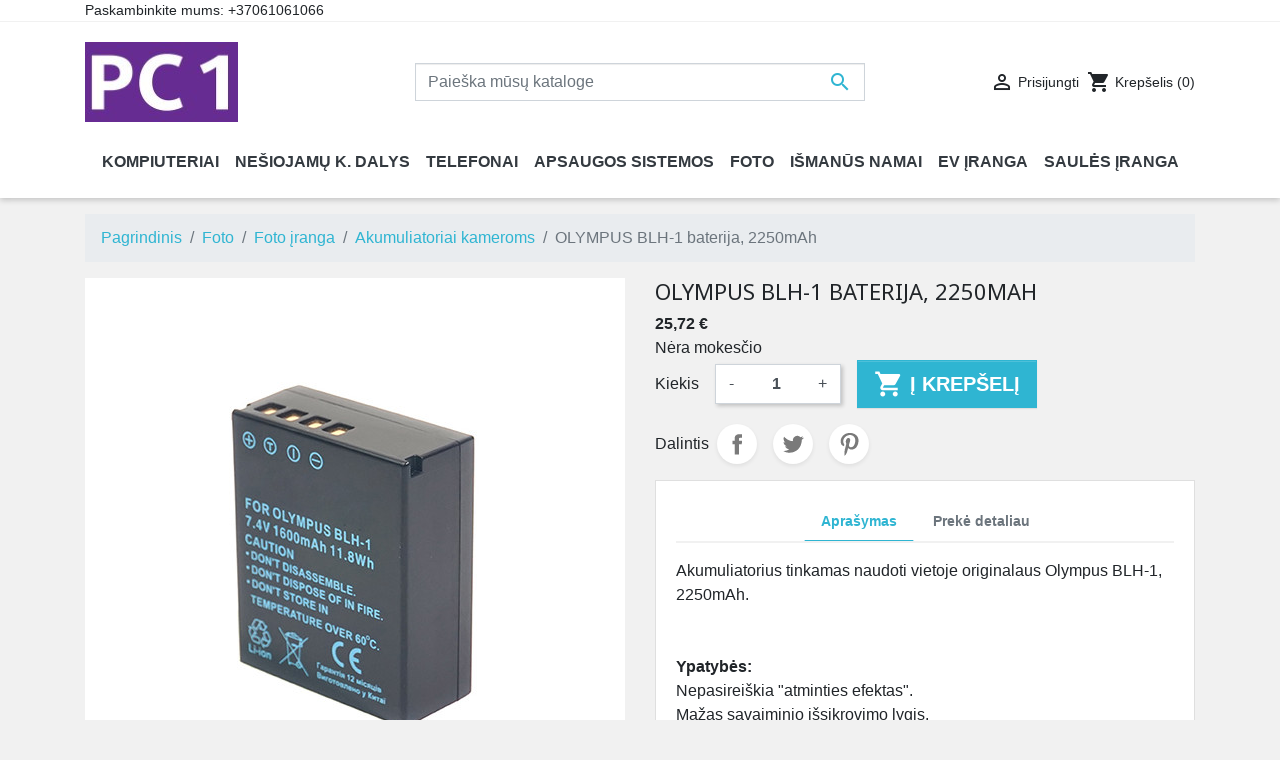

--- FILE ---
content_type: text/html; charset=utf-8
request_url: https://www.pc1.lt/akumuliatoriai-kameroms/47162-olympus-blh-1-baterija-2250mah-9990000970148.html
body_size: 20189
content:
<!doctype html>
<html lang="lt">

  <head>
    
      
  <link rel="preconnect" href="//fonts.gstatic.com/" crossorigin>
<link rel="preconnect" href="//ajax.googleapis.com" crossorigin>
<script type="text/javascript">
    WebFontConfig = {
        google: { families: [ 'Noto+Sans:400,700' ] }
    };
    (function() {
        var wf = document.createElement('script');
        wf.src = 'https://ajax.googleapis.com/ajax/libs/webfont/1/webfont.js';
        wf.type = 'text/javascript';
        wf.async = 'true';
        var s = document.getElementsByTagName('script')[0];
        s.parentNode.insertBefore(wf, s);
    })(); </script>


  <meta charset="utf-8">


  <meta http-equiv="x-ua-compatible" content="ie=edge">



  <title>OLYMPUS BLH-1 baterija, 2250mAh</title>
  <meta name="description" content="OLYMPUS BLH-1 baterija, 2250mAh">
  <meta name="keywords" content="">
        
      <link rel="canonical" href="https://www.pc1.lt/akumuliatoriai-kameroms/47162-olympus-blh-1-baterija-2250mah-9990000970148.html">
    
        
  
<meta property="og:title" content="OLYMPUS BLH-1 baterija, 2250mAh"/>
<meta property="og:description" content="OLYMPUS BLH-1 baterija, 2250mAh"/>
<meta property="og:type" content="website"/>
<meta property="og:url" content="https://www.pc1.lt/akumuliatoriai-kameroms/47162-olympus-blh-1-baterija-2250mah-9990000970148.html"/>
<meta property="og:site_name" content="www.pc1.lt"/>

  <meta property="og:type" content="product"/>
            <meta property="og:image" content="https://www.pc1.lt/44739-large_default/olympus-blh-1-baterija-2250mah.jpg"/>
        <meta property="og:image:height" content="800"/>
    <meta property="og:image:width" content="800"/>

        <meta property="product:price:amount" content="25.717769" />
    <meta property="product:price:currency" content="EUR" />
            <meta property="product:brand" content="Extra Digital" />
    <meta property="og:availability" content="instock" />
<script type="application/ld+json">
{
    "@context" : "http://schema.org",
    "@type" : "Organization",
    "name" : "www.pc1.lt",
    "url" : "https://www.pc1.lt/",
    "logo" : {
        "@type":"ImageObject",
        "url":"https://www.pc1.lt/img/wwwvideogamelt-logo-1622636218.jpg"
    }
}

</script>

<script type="application/ld+json">
{
    "@context":"http://schema.org",
    "@type":"WebPage",
    "isPartOf": {
        "@type":"WebSite",
        "url":  "https://www.pc1.lt/",
        "name": "www.pc1.lt"
    },
    "name": "OLYMPUS BLH-1 baterija, 2250mAh",
    "url":  "https://www.pc1.lt/akumuliatoriai-kameroms/47162-olympus-blh-1-baterija-2250mah-9990000970148.html"
}


</script>
    <script type="application/ld+json">
    {
    "@context": "http://schema.org/",
    "@type": "Product",
    "name": "OLYMPUS BLH-1 baterija, 2250mAh",
    "description": "OLYMPUS BLH-1 baterija, 2250mAh",
    "category": "Akumuliatoriai kameroms",
    "image" :"https://www.pc1.lt/44739-home_default/olympus-blh-1-baterija-2250mah.jpg",    "sku": "CB970148",          "gtin13": "9990000970148",
        "brand": {
        "@type": "Thing",
        "name": "Extra Digital"
    },                  "offers": {
        "@type": "Offer",
        "priceCurrency": "EUR",
        "name": "OLYMPUS BLH-1 baterija, 2250mAh",
        "price": "25.717769",
        "url": "https://www.pc1.lt/akumuliatoriai-kameroms/47162-olympus-blh-1-baterija-2250mah-9990000970148.html",
        "priceValidUntil": "2026-01-29",
                "image": ["https://www.pc1.lt/44739-large_default/olympus-blh-1-baterija-2250mah.jpg"],
                        "gtin13": "9990000970148",
                "sku": "CB970148",
                        "availability": "http://schema.org/InStock",
        "seller": {
            "@type": "Organization",
            "name": "www.pc1.lt"
        }
    }
    
}


    </script>
<script type="application/ld+json">
    {
    "@context": "https://schema.org",
    "@type": "BreadcrumbList",
    "itemListElement": [
        {
    "@type": "ListItem",
    "position": 1,
    "name": "Pagrindinis",
    "item": "https://www.pc1.lt/"
    },        {
    "@type": "ListItem",
    "position": 2,
    "name": "Foto",
    "item": "https://www.pc1.lt/86-foto"
    },        {
    "@type": "ListItem",
    "position": 3,
    "name": "Foto įranga",
    "item": "https://www.pc1.lt/88-foto-iranga"
    },        {
    "@type": "ListItem",
    "position": 4,
    "name": "Akumuliatoriai kameroms",
    "item": "https://www.pc1.lt/308-akumuliatoriai-kameroms"
    },        {
    "@type": "ListItem",
    "position": 5,
    "name": "OLYMPUS BLH-1 baterija, 2250mAh",
    "item": "https://www.pc1.lt/akumuliatoriai-kameroms/47162-olympus-blh-1-baterija-2250mah-9990000970148.html"
    }    ]
    }
    </script>

  



  <meta name="viewport" content="width=device-width, initial-scale=1">



  <link rel="icon" type="image/vnd.microsoft.icon" href="https://www.pc1.lt/img/favicon.ico?1622636218">
  <link rel="shortcut icon" type="image/x-icon" href="https://www.pc1.lt/img/favicon.ico?1622636218">



    <link rel="stylesheet" href="https://www.pc1.lt/themes/classic-rocket/assets/css/theme.css" type="text/css" media="all">
  <link rel="stylesheet" href="https://www.pc1.lt/modules/ps_socialfollow/views/css/ps_socialfollow.css" type="text/css" media="all">
  <link rel="stylesheet" href="https://www.pc1.lt/modules/lpshipping/views/css/front.css" type="text/css" media="all">
  <link rel="stylesheet" href="https://www.pc1.lt/themes/classic-rocket/modules/productcomments/views/css/productcomments.css" type="text/css" media="all">
  <link rel="stylesheet" href="https://www.pc1.lt/modules/mqc/views/css/mqc.css" type="text/css" media="all">
  <link rel="stylesheet" href="https://www.pc1.lt/js/jquery/plugins/fancybox/jquery.fancybox.css" type="text/css" media="all">
  <link rel="stylesheet" href="https://www.pc1.lt/themes/classic-rocket/modules/ps_imageslider/css/homeslider.css" type="text/css" media="all">
  <link rel="stylesheet" href="https://www.pc1.lt/modules/ps_searchbarjqauto/views/css/jquery.auto-complete.css" type="text/css" media="all">
  <link rel="stylesheet" href="https://www.pc1.lt/themes/classic-rocket/assets/css/custom.css" type="text/css" media="all">



  

  <script type="text/javascript">
        var prestashop = {"cart":{"products":[],"totals":{"total":{"type":"total","label":"Viso","amount":0,"value":"0,00\u00a0\u20ac"},"total_including_tax":{"type":"total","label":"Viso (su PVM)","amount":0,"value":"0,00\u00a0\u20ac"},"total_excluding_tax":{"type":"total","label":"Viso (be PVM)","amount":0,"value":"0,00\u00a0\u20ac"}},"subtotals":{"products":{"type":"products","label":"Tarpin\u0117 suma","amount":0,"value":"0,00\u00a0\u20ac"},"discounts":null,"shipping":{"type":"shipping","label":"Pristatymas","amount":0,"value":""},"tax":null},"products_count":0,"summary_string":"0 preki\u0173","vouchers":{"allowed":1,"added":[]},"discounts":[],"minimalPurchase":10,"minimalPurchaseRequired":"Norint patvirtinti u\u017esakym\u0105 reikia, kad preki\u0173 krep\u0161elio suma b\u016bt\u0173 bent 10,00\u00a0\u20ac (be PVM). \u0160iuo metu preki\u0173 krep\u0161elio suma yra 0,00\u00a0\u20ac (be PVM)."},"currency":{"id":1,"name":"Euras","iso_code":"EUR","iso_code_num":"978","sign":"\u20ac"},"customer":{"lastname":null,"firstname":null,"email":null,"birthday":null,"newsletter":null,"newsletter_date_add":null,"optin":null,"website":null,"company":null,"siret":null,"ape":null,"is_logged":false,"gender":{"type":null,"name":null},"addresses":[]},"language":{"name":"lietuvi\u0173 kalba (Lithuanian)","iso_code":"lt","locale":"lt-LT","language_code":"lt-lt","is_rtl":"0","date_format_lite":"Y-m-d","date_format_full":"Y-m-d H:i:s","id":1},"page":{"title":"","canonical":"https:\/\/www.pc1.lt\/akumuliatoriai-kameroms\/47162-olympus-blh-1-baterija-2250mah-9990000970148.html","meta":{"title":"OLYMPUS BLH-1 baterija, 2250mAh","description":"OLYMPUS BLH-1 baterija, 2250mAh","keywords":"","robots":"index"},"page_name":"product","body_classes":{"lang-lt":true,"lang-rtl":false,"country-LT":true,"currency-EUR":true,"layout-full-width":true,"page-product":true,"tax-display-enabled":true,"product-id-47162":true,"product-OLYMPUS BLH-1 baterija, 2250mAh":true,"product-id-category-308":true,"product-id-manufacturer-95":true,"product-id-supplier-2":true,"product-available-for-order":true},"admin_notifications":[]},"shop":{"name":"www.pc1.lt","logo":"https:\/\/www.pc1.lt\/img\/wwwvideogamelt-logo-1622636218.jpg","stores_icon":"https:\/\/www.pc1.lt\/img\/logo_stores.png","favicon":"https:\/\/www.pc1.lt\/img\/favicon.ico"},"urls":{"base_url":"https:\/\/www.pc1.lt\/","current_url":"https:\/\/www.pc1.lt\/akumuliatoriai-kameroms\/47162-olympus-blh-1-baterija-2250mah-9990000970148.html","shop_domain_url":"https:\/\/www.pc1.lt","img_ps_url":"https:\/\/www.pc1.lt\/img\/","img_cat_url":"https:\/\/www.pc1.lt\/img\/c\/","img_lang_url":"https:\/\/www.pc1.lt\/img\/l\/","img_prod_url":"https:\/\/www.pc1.lt\/img\/p\/","img_manu_url":"https:\/\/www.pc1.lt\/img\/m\/","img_sup_url":"https:\/\/www.pc1.lt\/img\/su\/","img_ship_url":"https:\/\/www.pc1.lt\/img\/s\/","img_store_url":"https:\/\/www.pc1.lt\/img\/st\/","img_col_url":"https:\/\/www.pc1.lt\/img\/co\/","img_url":"https:\/\/www.pc1.lt\/themes\/classic-rocket\/assets\/img\/","css_url":"https:\/\/www.pc1.lt\/themes\/classic-rocket\/assets\/css\/","js_url":"https:\/\/www.pc1.lt\/themes\/classic-rocket\/assets\/js\/","pic_url":"https:\/\/www.pc1.lt\/upload\/","pages":{"address":"https:\/\/www.pc1.lt\/adresas","addresses":"https:\/\/www.pc1.lt\/adresai","authentication":"https:\/\/www.pc1.lt\/prisijungimas","cart":"https:\/\/www.pc1.lt\/krepselis","category":"https:\/\/www.pc1.lt\/index.php?controller=category","cms":"https:\/\/www.pc1.lt\/index.php?controller=cms","contact":"https:\/\/www.pc1.lt\/contact","discount":"https:\/\/www.pc1.lt\/nuolaida","guest_tracking":"https:\/\/www.pc1.lt\/svecio-paskyra","history":"https:\/\/www.pc1.lt\/uzsakymo-istorija","identity":"https:\/\/www.pc1.lt\/asmenine-informacija","index":"https:\/\/www.pc1.lt\/","my_account":"https:\/\/www.pc1.lt\/mano-paskyra","order_confirmation":"https:\/\/www.pc1.lt\/uzsakymo-patvirtinimas","order_detail":"https:\/\/www.pc1.lt\/index.php?controller=order-detail","order_follow":"https:\/\/www.pc1.lt\/uzsakymo-sekimas","order":"https:\/\/www.pc1.lt\/u\u017esakymas","order_return":"https:\/\/www.pc1.lt\/index.php?controller=order-return","order_slip":"https:\/\/www.pc1.lt\/kredito-kvitas","pagenotfound":"https:\/\/www.pc1.lt\/Puslapis-nerastas","password":"https:\/\/www.pc1.lt\/slaptazodzio-atkurimas","pdf_invoice":"https:\/\/www.pc1.lt\/index.php?controller=pdf-invoice","pdf_order_return":"https:\/\/www.pc1.lt\/index.php?controller=pdf-order-return","pdf_order_slip":"https:\/\/www.pc1.lt\/index.php?controller=pdf-order-slip","prices_drop":"https:\/\/www.pc1.lt\/sumazinta-kaina","product":"https:\/\/www.pc1.lt\/index.php?controller=product","search":"https:\/\/www.pc1.lt\/paieska","sitemap":"https:\/\/www.pc1.lt\/svetain\u0117s strukt\u016bra","stores":"https:\/\/www.pc1.lt\/parduotuves","supplier":"https:\/\/www.pc1.lt\/tiekejai","register":"https:\/\/www.pc1.lt\/prisijungimas?create_account=1","order_login":"https:\/\/www.pc1.lt\/u\u017esakymas?login=1"},"alternative_langs":[],"theme_assets":"\/themes\/classic-rocket\/assets\/","actions":{"logout":"https:\/\/www.pc1.lt\/?mylogout="},"no_picture_image":{"bySize":{"small_default":{"url":"https:\/\/www.pc1.lt\/img\/p\/lt-default-small_default.jpg","width":98,"height":98},"cart_default":{"url":"https:\/\/www.pc1.lt\/img\/p\/lt-default-cart_default.jpg","width":125,"height":125},"pdt_180":{"url":"https:\/\/www.pc1.lt\/img\/p\/lt-default-pdt_180.jpg","width":180,"height":180},"home_default":{"url":"https:\/\/www.pc1.lt\/img\/p\/lt-default-home_default.jpg","width":250,"height":250},"pdt_300":{"url":"https:\/\/www.pc1.lt\/img\/p\/lt-default-pdt_300.jpg","width":300,"height":300},"pdt_360":{"url":"https:\/\/www.pc1.lt\/img\/p\/lt-default-pdt_360.jpg","width":360,"height":360},"medium_default":{"url":"https:\/\/www.pc1.lt\/img\/p\/lt-default-medium_default.jpg","width":452,"height":452},"pdt_540":{"url":"https:\/\/www.pc1.lt\/img\/p\/lt-default-pdt_540.jpg","width":540,"height":540},"large_default":{"url":"https:\/\/www.pc1.lt\/img\/p\/lt-default-large_default.jpg","width":800,"height":800}},"small":{"url":"https:\/\/www.pc1.lt\/img\/p\/lt-default-small_default.jpg","width":98,"height":98},"medium":{"url":"https:\/\/www.pc1.lt\/img\/p\/lt-default-pdt_300.jpg","width":300,"height":300},"large":{"url":"https:\/\/www.pc1.lt\/img\/p\/lt-default-large_default.jpg","width":800,"height":800},"legend":""}},"configuration":{"display_taxes_label":true,"display_prices_tax_incl":false,"is_catalog":false,"show_prices":true,"opt_in":{"partner":false},"quantity_discount":{"type":"price","label":"Vieneto kaina"},"voucher_enabled":1,"return_enabled":1},"field_required":[],"breadcrumb":{"links":[{"title":"Pagrindinis","url":"https:\/\/www.pc1.lt\/"},{"title":"Foto","url":"https:\/\/www.pc1.lt\/86-foto"},{"title":"Foto \u012franga","url":"https:\/\/www.pc1.lt\/88-foto-iranga"},{"title":"Akumuliatoriai kameroms","url":"https:\/\/www.pc1.lt\/308-akumuliatoriai-kameroms"},{"title":"OLYMPUS BLH-1 baterija, 2250mAh","url":"https:\/\/www.pc1.lt\/akumuliatoriai-kameroms\/47162-olympus-blh-1-baterija-2250mah-9990000970148.html"}],"count":5},"link":{"protocol_link":"https:\/\/","protocol_content":"https:\/\/"},"time":1768361847,"static_token":"277b6171c143a8f35f6201d3ea97f2bf","token":"1efaa9381b3a0a14ba280cf21b7dfca7","debug":false};
        var prestashopFacebookAjaxController = "https:\/\/www.pc1.lt\/module\/ps_facebook\/Ajax";
      </script>



  <!-- Facebook Pixel Code -->

<script>
    !function(f,b,e,v,n,t,s)
    {if(f.fbq)return;n=f.fbq=function(){n.callMethod? n.callMethod.apply(n,arguments):n.queue.push(arguments)};
    if(!f._fbq)f._fbq=n;n.push=n;n.loaded=!0;n.version='2.0';n.agent='plprestashop-download'; // n.agent to keep because of partnership
    n.queue=[];t=b.createElement(e);t.async=!0;
    t.src=v;s=b.getElementsByTagName(e)[0];
    s.parentNode.insertBefore(t,s)}(window, document,'script', 'https://connect.facebook.net/en_US/fbevents.js');

    // Allow third-party modules to disable Pixel
    fbq('consent', !!window.doNotConsentToPixel ? 'revoke' : 'grant');

            fbq('init', '839574140015038', {"ct":null,"country":null,"zp":null,"ph":null,"gender":null,"fn":null,"ln":null,"em":null,"bd":null,"st":null});
        
    fbq('track', 'PageView');
</script>

<noscript>
    <img height="1" width="1" style="display:none" src="https://www.facebook.com/tr?id=839574140015038&ev=PageView&noscript=1"/>
</noscript>

<!-- End Facebook Pixel Code -->

<!-- Set Facebook Pixel Product Export -->
        <meta property="og:type" content="product">
      <meta property="og:url" content="https://www.pc1.lt/akumuliatoriai-kameroms/47162-olympus-blh-1-baterija-2250mah-9990000970148.html">
      <meta property="og:title" content="OLYMPUS BLH-1 baterija, 2250mAh">
      <meta property="og:site_name" content="www.pc1.lt">
      <meta property="og:description" content="OLYMPUS BLH-1 baterija, 2250mAh">
      <meta property="og:image" content="https://www.pc1.lt/44739-large_default/olympus-blh-1-baterija-2250mah.jpg">
                <meta property="product:pretax_price:amount" content="25.717769">
          <meta property="product:pretax_price:currency" content="EUR">
          <meta property="product:price:amount" content="25.717769">
          <meta property="product:price:currency" content="EUR">
                          <meta property="product:brand" content="Extra Digital">
            <meta property="product:availability" content="in stock">
      <meta property="product:condition" content="new">
      <meta property="product:retailer_item_id" content="47162-0">
      <meta property="product:item_group_id" content="47162">
      <meta property="product:category" content=""/>
  <!-- END OF Set Facebook Pixel Product Export -->
    
        <script>
            fbq(
                'track',
                'ViewContent',
                {"currency":"eur","content_ids":["47162-0"],"contents":[{"id":"47162-0","title":"OLYMPUS BLH-1 baterija, 2250mAh","category":"Pagrindinis > Foto > Foto \u012franga > Akumuliatoriai kameroms","item_price":25.717769,"brand":"Extra Digital"}],"content_type":"product","value":25.717769},
                {"eventID":"ViewContent_1768361847_69670f774a60f8.56326289"}
            );
        </script>
    
<meta property="fb:app_id" content="269033903121373">
<meta property="og:type" content="product">
<meta property="og:site_name" content="www.pc1.lt">
<meta property="og:locale" content="lt">
<meta property="og:url" content="https://www.pc1.lt/akumuliatoriai-kameroms/47162-olympus-blh-1-baterija-2250mah-9990000970148.html">
<meta property="og:title" content="OLYMPUS BLH-1 baterija, 2250mAh">
<meta property="og:description" content="OLYMPUS BLH-1 baterija, 2250mAh">
<meta property="og:image" content="https://www.pc1.lthttps://www.pc1.lt/44739/47162.jpg">
<meta property="og:image:alt" content="www.pc1.lt - OLYMPUS BLH-1 baterija, 2250mAh">
<meta property="product:brand" content="Extra Digital">
<meta property="product:availability" content="in stock">
<meta property="product:price:condition" content="new">
<meta property="product:price:amount" content="25.72">
<meta property="product:price:currency" content="EUR">
<meta property="product:retailer_item_id" content="47162">




    
  </head>

  <body id="product" class="lang-lt country-lt currency-eur layout-full-width page-product tax-display-enabled product-id-47162 product-olympus-blh-1-baterija-2250mah product-id-category-308 product-id-manufacturer-95 product-id-supplier-2 product-available-for-order">

    
      
    

    <main>
      
              

      <header id="header" class="l-header">
        
          
    <div class="header-banner">
        
    </div>



    <div class="header-nav u-bor-bot">
        <div class="header__container container">
            <div class="u-a-i-c d--flex-between visible--desktop">
                <div class="small">
                    <div id="_desktop_contact_link">
  <div id="contact-link">
                Paskambinkite mums: <span>+37061061066</span>
      </div>
</div>

                </div>
                <div class="header-nav__right">
                    
                </div>
            </div>
        </div>
    </div>



    <div class="container header-top d--flex-between u-a-i-c">
        <button class="visible--mobile btn" id="menu-icon" data-toggle="modal" data-target="#mobile_top_menu_wrapper">
            <i class="material-icons d-inline">&#xE5D2;</i>
        </button>
        <a href="https://www.pc1.lt/" class="header__logo header-top__col">
            <img class="logo img-fluid" src="https://www.pc1.lt/img/wwwvideogamelt-logo-1622636218.jpg" alt="www.pc1.lt">
        </a>
        <div class="header__search">
            <!-- Block search module TOP -->
<form method="get" action="//www.pc1.lt/paieska" class="search-widget" data-search-widget data-search-controller-url="//www.pc1.lt/paieska">
    <input type="hidden" name="controller" value="search">
    <div class="search-widget__group">
        <input class="form-control search-widget__input-right" type="text" name="s" value="" placeholder="Paieška mūsų kataloge" aria-label="Paieška">
        <button type="submit" class="search-widget__btn btn btn-link">
            <i class="material-icons search">&#xE8B6;</i>
            <span class="d-none">Paieška</span>
        </button>
    </div>
</form>
<!-- /Block search module TOP -->

        </div>
        <div class="header__right header-top__col">
            <div class="user-info header__rightitem">
      <a
      href="https://www.pc1.lt/mano-paskyra"
      class="u-link-body"
      title="Prisijungti prie savo paskyros"
      rel="nofollow"
    >
      <span><i class="material-icons">&#xE7FF;</i></span>
      <span class="visible--desktop small">Prisijungti</span>
    </a>
  </div>
<div>
  <div class="blockcart cart-preview header__rightitem inactive" data-refresh-url="//www.pc1.lt/module/ps_shoppingcart/ajax">
    <div class="shopping-cart">
              <span><i class="material-icons blockcart__icon">shopping_cart</i></span>
        <span class="visible--desktop blockcart__label small">Krepšelis</span>
        <span class="cart-products-count small blockcart__count">(0)</span>
          </div>
  </div>
</div>

        </div>
    </div>
    <div class="container">
        

<nav class="menu visible--desktop" id="_desktop_top_menu">
  
      <ul class="menu-top h-100" id="top-menu" role="navigation" data-depth="0">
                      <li class="h-100 menu__item--0 category menu__item menu__item--top"
          id="category-32" >
          
                      <a
              class="d-md-flex w-100 h-100 menu__item-link--top menu__item-link--nosubmenu"
              href="https://www.pc1.lt/32-kompiuteriai" data-depth="0"
                          >
              <span class="align-self-center">Kompiuteriai</span>
            </a>
                              </li>
                                        <li class="h-100 menu__item--0 category menu__item menu__item--top"
          id="category-121" aria-haspopup="true" aria-expanded="false"
          aria-owns="top_sub_menu_84584" aria-controls="top_sub_menu_84584">
          
                    <div class="menu__item-header">
                      <a
              class="d-md-flex w-100 h-100 menu__item-link--top menu__item-link--hassubmenu"
              href="https://www.pc1.lt/121-nesiojamu-k-dalys" data-depth="0"
                          >
              <span class="align-self-center">Nešiojamų k. dalys</span>
            </a>
                                                <span class="visible--mobile">
                <span data-target="#top_sub_menu_61523" data-toggle="collapse"
                      class="d-block navbar-toggler icon-collapse">
                  <i class="material-icons menu__collapseicon">&#xE313;</i>
                </span>
              </span>
          </div>
                                <div class="menu-sub clearfix collapse show" data-collapse-hide-mobile
                 id="top_sub_menu_61523" role="group" aria-labelledby="category-121"
                 aria-expanded="false" aria-hidden="true">
              <div class="menu-sub__content">
                
      <ul  class="menu-sub__list menu-sub__list--1" data-depth="1">
                                        <li class="h-100 menu__item--1 category menu__item menu__item--sub"
          id="category-122" aria-haspopup="true" aria-expanded="false"
          aria-owns="top_sub_menu_19650" aria-controls="top_sub_menu_19650">
          
                    <div class="menu__item-header">
                      <a
              class="d-md-flex w-100 h-100 menu__item-link--sub menu__item-link--1 menu__item-link--hassubmenu"
              href="https://www.pc1.lt/122-ekranai-matricos" data-depth="1"
                          >
              <span class="align-self-center">Ekranai (matricos)</span>
            </a>
                                                <span class="visible--mobile">
                <span data-target="#top_sub_menu_39427" data-toggle="collapse"
                      class="d-block navbar-toggler icon-collapse">
                  <i class="material-icons menu__collapseicon">&#xE313;</i>
                </span>
              </span>
          </div>
                                <div class="clearfix collapse show" data-collapse-hide-mobile
                 id="top_sub_menu_39427" role="group" aria-labelledby="category-122"
                 aria-expanded="false" aria-hidden="true">
              <div>
                
      <ul  class="menu-sub__list menu-sub__list--2" data-depth="2">
                      <li class="h-100 menu__item--2 category menu__item menu__item--sub"
          id="category-123" >
          
                      <a
              class="d-md-flex w-100 h-100 menu__item-link--sub menu__item-link--2 menu__item-link--nosubmenu"
              href="https://www.pc1.lt/123-lcd-101" data-depth="2"
                          >
              <span class="align-self-center">LCD 10.1</span>
            </a>
                              </li>
                      <li class="h-100 menu__item--2 category menu__item menu__item--sub"
          id="category-124" >
          
                      <a
              class="d-md-flex w-100 h-100 menu__item-link--sub menu__item-link--2 menu__item-link--nosubmenu"
              href="https://www.pc1.lt/124-lcd-116" data-depth="2"
                          >
              <span class="align-self-center">LCD 11.6</span>
            </a>
                              </li>
                      <li class="h-100 menu__item--2 category menu__item menu__item--sub"
          id="category-125" >
          
                      <a
              class="d-md-flex w-100 h-100 menu__item-link--sub menu__item-link--2 menu__item-link--nosubmenu"
              href="https://www.pc1.lt/125-lcd-125" data-depth="2"
                          >
              <span class="align-self-center">LCD 12.5</span>
            </a>
                              </li>
                      <li class="h-100 menu__item--2 category menu__item menu__item--sub"
          id="category-126" >
          
                      <a
              class="d-md-flex w-100 h-100 menu__item-link--sub menu__item-link--2 menu__item-link--nosubmenu"
              href="https://www.pc1.lt/126-lcd-130" data-depth="2"
                          >
              <span class="align-self-center">LCD 13.0</span>
            </a>
                              </li>
                      <li class="h-100 menu__item--2 category menu__item menu__item--sub"
          id="category-127" >
          
                      <a
              class="d-md-flex w-100 h-100 menu__item-link--sub menu__item-link--2 menu__item-link--nosubmenu"
              href="https://www.pc1.lt/127-lcd-133" data-depth="2"
                          >
              <span class="align-self-center">LCD 13.3</span>
            </a>
                              </li>
                      <li class="h-100 menu__item--2 category menu__item menu__item--sub"
          id="category-128" >
          
                      <a
              class="d-md-flex w-100 h-100 menu__item-link--sub menu__item-link--2 menu__item-link--nosubmenu"
              href="https://www.pc1.lt/128-lcd-140" data-depth="2"
                          >
              <span class="align-self-center">LCD 14.0</span>
            </a>
                              </li>
                      <li class="h-100 menu__item--2 category menu__item menu__item--sub"
          id="category-129" >
          
                      <a
              class="d-md-flex w-100 h-100 menu__item-link--sub menu__item-link--2 menu__item-link--nosubmenu"
              href="https://www.pc1.lt/129-lcd-141" data-depth="2"
                          >
              <span class="align-self-center">LCD 14.1</span>
            </a>
                              </li>
                      <li class="h-100 menu__item--2 category menu__item menu__item--sub"
          id="category-130" >
          
                      <a
              class="d-md-flex w-100 h-100 menu__item-link--sub menu__item-link--2 menu__item-link--nosubmenu"
              href="https://www.pc1.lt/130-lcd-150" data-depth="2"
                          >
              <span class="align-self-center">LCD 15.0</span>
            </a>
                              </li>
                      <li class="h-100 menu__item--2 category menu__item menu__item--sub"
          id="category-131" >
          
                      <a
              class="d-md-flex w-100 h-100 menu__item-link--sub menu__item-link--2 menu__item-link--nosubmenu"
              href="https://www.pc1.lt/131-lcd-154" data-depth="2"
                          >
              <span class="align-self-center">LCD 15.4</span>
            </a>
                              </li>
                      <li class="h-100 menu__item--2 category menu__item menu__item--sub"
          id="category-132" >
          
                      <a
              class="d-md-flex w-100 h-100 menu__item-link--sub menu__item-link--2 menu__item-link--nosubmenu"
              href="https://www.pc1.lt/132-lcd-156" data-depth="2"
                          >
              <span class="align-self-center">LCD 15.6</span>
            </a>
                              </li>
                      <li class="h-100 menu__item--2 category menu__item menu__item--sub"
          id="category-133" >
          
                      <a
              class="d-md-flex w-100 h-100 menu__item-link--sub menu__item-link--2 menu__item-link--nosubmenu"
              href="https://www.pc1.lt/133-lcd-160" data-depth="2"
                          >
              <span class="align-self-center">LCD 16.0</span>
            </a>
                              </li>
                      <li class="h-100 menu__item--2 category menu__item menu__item--sub"
          id="category-134" >
          
                      <a
              class="d-md-flex w-100 h-100 menu__item-link--sub menu__item-link--2 menu__item-link--nosubmenu"
              href="https://www.pc1.lt/134-lcd-173" data-depth="2"
                          >
              <span class="align-self-center">LCD 17.3</span>
            </a>
                              </li>
                      <li class="h-100 menu__item--2 category menu__item menu__item--sub"
          id="category-135" >
          
                      <a
              class="d-md-flex w-100 h-100 menu__item-link--sub menu__item-link--2 menu__item-link--nosubmenu"
              href="https://www.pc1.lt/135-lcd-215" data-depth="2"
                          >
              <span class="align-self-center">LCD 21.5</span>
            </a>
                              </li>
          </ul>
  
              </div>
            </div>
                  </li>
                                        <li class="h-100 menu__item--1 category menu__item menu__item--sub"
          id="category-165" aria-haspopup="true" aria-expanded="false"
          aria-owns="top_sub_menu_12564" aria-controls="top_sub_menu_12564">
          
                    <div class="menu__item-header">
                      <a
              class="d-md-flex w-100 h-100 menu__item-link--sub menu__item-link--1 menu__item-link--hassubmenu"
              href="https://www.pc1.lt/165-klaviaturos" data-depth="1"
                          >
              <span class="align-self-center">Klaviatūros</span>
            </a>
                                                <span class="visible--mobile">
                <span data-target="#top_sub_menu_52997" data-toggle="collapse"
                      class="d-block navbar-toggler icon-collapse">
                  <i class="material-icons menu__collapseicon">&#xE313;</i>
                </span>
              </span>
          </div>
                                <div class="clearfix collapse show" data-collapse-hide-mobile
                 id="top_sub_menu_52997" role="group" aria-labelledby="category-165"
                 aria-expanded="false" aria-hidden="true">
              <div>
                
      <ul  class="menu-sub__list menu-sub__list--2" data-depth="2">
                      <li class="h-100 menu__item--2 category menu__item menu__item--sub"
          id="category-166" >
          
                      <a
              class="d-md-flex w-100 h-100 menu__item-link--sub menu__item-link--2 menu__item-link--nosubmenu"
              href="https://www.pc1.lt/166-acer-klaviatura" data-depth="2"
                          >
              <span class="align-self-center">ACER klaviatūra</span>
            </a>
                              </li>
                      <li class="h-100 menu__item--2 category menu__item menu__item--sub"
          id="category-167" >
          
                      <a
              class="d-md-flex w-100 h-100 menu__item-link--sub menu__item-link--2 menu__item-link--nosubmenu"
              href="https://www.pc1.lt/167-apple-klaviatura" data-depth="2"
                          >
              <span class="align-self-center">APPLE klaviatūra</span>
            </a>
                              </li>
                      <li class="h-100 menu__item--2 category menu__item menu__item--sub"
          id="category-168" >
          
                      <a
              class="d-md-flex w-100 h-100 menu__item-link--sub menu__item-link--2 menu__item-link--nosubmenu"
              href="https://www.pc1.lt/168-asus-klaviatura" data-depth="2"
                          >
              <span class="align-self-center">ASUS klaviatūra</span>
            </a>
                              </li>
                      <li class="h-100 menu__item--2 category menu__item menu__item--sub"
          id="category-169" >
          
                      <a
              class="d-md-flex w-100 h-100 menu__item-link--sub menu__item-link--2 menu__item-link--nosubmenu"
              href="https://www.pc1.lt/169-dell-klaviatura" data-depth="2"
                          >
              <span class="align-self-center">DELL klaviatūra</span>
            </a>
                              </li>
                      <li class="h-100 menu__item--2 category menu__item menu__item--sub"
          id="category-170" >
          
                      <a
              class="d-md-flex w-100 h-100 menu__item-link--sub menu__item-link--2 menu__item-link--nosubmenu"
              href="https://www.pc1.lt/170-hp-klaviatura" data-depth="2"
                          >
              <span class="align-self-center">HP klaviatūra</span>
            </a>
                              </li>
                      <li class="h-100 menu__item--2 category menu__item menu__item--sub"
          id="category-171" >
          
                      <a
              class="d-md-flex w-100 h-100 menu__item-link--sub menu__item-link--2 menu__item-link--nosubmenu"
              href="https://www.pc1.lt/171-lenovo-klaviatura" data-depth="2"
                          >
              <span class="align-self-center">LENOVO klaviatūra</span>
            </a>
                              </li>
                      <li class="h-100 menu__item--2 category menu__item menu__item--sub"
          id="category-172" >
          
                      <a
              class="d-md-flex w-100 h-100 menu__item-link--sub menu__item-link--2 menu__item-link--nosubmenu"
              href="https://www.pc1.lt/172-msi-klaviatura" data-depth="2"
                          >
              <span class="align-self-center">MSI klaviatūra</span>
            </a>
                              </li>
                      <li class="h-100 menu__item--2 category menu__item menu__item--sub"
          id="category-173" >
          
                      <a
              class="d-md-flex w-100 h-100 menu__item-link--sub menu__item-link--2 menu__item-link--nosubmenu"
              href="https://www.pc1.lt/173-samsung-klaviatura" data-depth="2"
                          >
              <span class="align-self-center">SAMSUNG klaviatūra</span>
            </a>
                              </li>
                      <li class="h-100 menu__item--2 category menu__item menu__item--sub"
          id="category-174" >
          
                      <a
              class="d-md-flex w-100 h-100 menu__item-link--sub menu__item-link--2 menu__item-link--nosubmenu"
              href="https://www.pc1.lt/174-sony-klaviatura" data-depth="2"
                          >
              <span class="align-self-center">SONY klaviatūra</span>
            </a>
                              </li>
                      <li class="h-100 menu__item--2 category menu__item menu__item--sub"
          id="category-175" >
          
                      <a
              class="d-md-flex w-100 h-100 menu__item-link--sub menu__item-link--2 menu__item-link--nosubmenu"
              href="https://www.pc1.lt/175-toshiba-klaviatura" data-depth="2"
                          >
              <span class="align-self-center">TOSHIBA klaviatūra</span>
            </a>
                              </li>
          </ul>
  
              </div>
            </div>
                  </li>
                                        <li class="h-100 menu__item--1 category menu__item menu__item--sub"
          id="category-151" aria-haspopup="true" aria-expanded="false"
          aria-owns="top_sub_menu_56076" aria-controls="top_sub_menu_56076">
          
                    <div class="menu__item-header">
                      <a
              class="d-md-flex w-100 h-100 menu__item-link--sub menu__item-link--1 menu__item-link--hassubmenu"
              href="https://www.pc1.lt/151-baterijos" data-depth="1"
                          >
              <span class="align-self-center">Baterijos</span>
            </a>
                                                <span class="visible--mobile">
                <span data-target="#top_sub_menu_29050" data-toggle="collapse"
                      class="d-block navbar-toggler icon-collapse">
                  <i class="material-icons menu__collapseicon">&#xE313;</i>
                </span>
              </span>
          </div>
                                <div class="clearfix collapse show" data-collapse-hide-mobile
                 id="top_sub_menu_29050" role="group" aria-labelledby="category-151"
                 aria-expanded="false" aria-hidden="true">
              <div>
                
      <ul  class="menu-sub__list menu-sub__list--2" data-depth="2">
                      <li class="h-100 menu__item--2 category menu__item menu__item--sub"
          id="category-152" >
          
                      <a
              class="d-md-flex w-100 h-100 menu__item-link--sub menu__item-link--2 menu__item-link--nosubmenu"
              href="https://www.pc1.lt/152-acer-baterija" data-depth="2"
                          >
              <span class="align-self-center">ACER baterija</span>
            </a>
                              </li>
                      <li class="h-100 menu__item--2 category menu__item menu__item--sub"
          id="category-153" >
          
                      <a
              class="d-md-flex w-100 h-100 menu__item-link--sub menu__item-link--2 menu__item-link--nosubmenu"
              href="https://www.pc1.lt/153-aorus-baterija" data-depth="2"
                          >
              <span class="align-self-center">AORUS baterija</span>
            </a>
                              </li>
                      <li class="h-100 menu__item--2 category menu__item menu__item--sub"
          id="category-154" >
          
                      <a
              class="d-md-flex w-100 h-100 menu__item-link--sub menu__item-link--2 menu__item-link--nosubmenu"
              href="https://www.pc1.lt/154-apple-baterija" data-depth="2"
                          >
              <span class="align-self-center">APPLE baterija</span>
            </a>
                              </li>
                      <li class="h-100 menu__item--2 category menu__item menu__item--sub"
          id="category-155" >
          
                      <a
              class="d-md-flex w-100 h-100 menu__item-link--sub menu__item-link--2 menu__item-link--nosubmenu"
              href="https://www.pc1.lt/155-asus-baterija" data-depth="2"
                          >
              <span class="align-self-center">ASUS baterija</span>
            </a>
                              </li>
                      <li class="h-100 menu__item--2 category menu__item menu__item--sub"
          id="category-156" >
          
                      <a
              class="d-md-flex w-100 h-100 menu__item-link--sub menu__item-link--2 menu__item-link--nosubmenu"
              href="https://www.pc1.lt/156-dell-baterija" data-depth="2"
                          >
              <span class="align-self-center">DELL baterija</span>
            </a>
                              </li>
                      <li class="h-100 menu__item--2 category menu__item menu__item--sub"
          id="category-157" >
          
                      <a
              class="d-md-flex w-100 h-100 menu__item-link--sub menu__item-link--2 menu__item-link--nosubmenu"
              href="https://www.pc1.lt/157-fujitsu-baterija" data-depth="2"
                          >
              <span class="align-self-center">FUJITSU baterija</span>
            </a>
                              </li>
                      <li class="h-100 menu__item--2 category menu__item menu__item--sub"
          id="category-158" >
          
                      <a
              class="d-md-flex w-100 h-100 menu__item-link--sub menu__item-link--2 menu__item-link--nosubmenu"
              href="https://www.pc1.lt/158-hpcompaq-baterija" data-depth="2"
                          >
              <span class="align-self-center">HP/COMPAQ baterija</span>
            </a>
                              </li>
                      <li class="h-100 menu__item--2 category menu__item menu__item--sub"
          id="category-159" >
          
                      <a
              class="d-md-flex w-100 h-100 menu__item-link--sub menu__item-link--2 menu__item-link--nosubmenu"
              href="https://www.pc1.lt/159-lenovo-baterija" data-depth="2"
                          >
              <span class="align-self-center">LENOVO baterija</span>
            </a>
                              </li>
                      <li class="h-100 menu__item--2 category menu__item menu__item--sub"
          id="category-160" >
          
                      <a
              class="d-md-flex w-100 h-100 menu__item-link--sub menu__item-link--2 menu__item-link--nosubmenu"
              href="https://www.pc1.lt/160-msi-baterija" data-depth="2"
                          >
              <span class="align-self-center">MSI baterija</span>
            </a>
                              </li>
                      <li class="h-100 menu__item--2 category menu__item menu__item--sub"
          id="category-161" >
          
                      <a
              class="d-md-flex w-100 h-100 menu__item-link--sub menu__item-link--2 menu__item-link--nosubmenu"
              href="https://www.pc1.lt/161-samsung-baterija" data-depth="2"
                          >
              <span class="align-self-center">SAMSUNG baterija</span>
            </a>
                              </li>
                      <li class="h-100 menu__item--2 category menu__item menu__item--sub"
          id="category-162" >
          
                      <a
              class="d-md-flex w-100 h-100 menu__item-link--sub menu__item-link--2 menu__item-link--nosubmenu"
              href="https://www.pc1.lt/162-sony-baterija" data-depth="2"
                          >
              <span class="align-self-center">SONY baterija</span>
            </a>
                              </li>
                      <li class="h-100 menu__item--2 category menu__item menu__item--sub"
          id="category-163" >
          
                      <a
              class="d-md-flex w-100 h-100 menu__item-link--sub menu__item-link--2 menu__item-link--nosubmenu"
              href="https://www.pc1.lt/163-toshiba-baterija" data-depth="2"
                          >
              <span class="align-self-center">TOSHIBA baterija</span>
            </a>
                              </li>
                      <li class="h-100 menu__item--2 category menu__item menu__item--sub"
          id="category-164" >
          
                      <a
              class="d-md-flex w-100 h-100 menu__item-link--sub menu__item-link--2 menu__item-link--nosubmenu"
              href="https://www.pc1.lt/164-xiaomi-baterija" data-depth="2"
                          >
              <span class="align-self-center">XIAOMI baterija</span>
            </a>
                              </li>
          </ul>
  
              </div>
            </div>
                  </li>
                                        <li class="h-100 menu__item--1 category menu__item menu__item--sub"
          id="category-187" aria-haspopup="true" aria-expanded="false"
          aria-owns="top_sub_menu_96152" aria-controls="top_sub_menu_96152">
          
                    <div class="menu__item-header">
                      <a
              class="d-md-flex w-100 h-100 menu__item-link--sub menu__item-link--1 menu__item-link--hassubmenu"
              href="https://www.pc1.lt/187-maitinimo-saltiniai" data-depth="1"
                          >
              <span class="align-self-center">Maitinimo šaltiniai</span>
            </a>
                                                <span class="visible--mobile">
                <span data-target="#top_sub_menu_99353" data-toggle="collapse"
                      class="d-block navbar-toggler icon-collapse">
                  <i class="material-icons menu__collapseicon">&#xE313;</i>
                </span>
              </span>
          </div>
                                <div class="clearfix collapse show" data-collapse-hide-mobile
                 id="top_sub_menu_99353" role="group" aria-labelledby="category-187"
                 aria-expanded="false" aria-hidden="true">
              <div>
                
      <ul  class="menu-sub__list menu-sub__list--2" data-depth="2">
                      <li class="h-100 menu__item--2 category menu__item menu__item--sub"
          id="category-188" >
          
                      <a
              class="d-md-flex w-100 h-100 menu__item-link--sub menu__item-link--2 menu__item-link--nosubmenu"
              href="https://www.pc1.lt/188-acer-maitinimo-saltinis" data-depth="2"
                          >
              <span class="align-self-center">ACER maitinimo šaltinis</span>
            </a>
                              </li>
                      <li class="h-100 menu__item--2 category menu__item menu__item--sub"
          id="category-189" >
          
                      <a
              class="d-md-flex w-100 h-100 menu__item-link--sub menu__item-link--2 menu__item-link--nosubmenu"
              href="https://www.pc1.lt/189-apple-maitinimo-saltinis" data-depth="2"
                          >
              <span class="align-self-center">APPLE maitinimo šaltinis</span>
            </a>
                              </li>
                      <li class="h-100 menu__item--2 category menu__item menu__item--sub"
          id="category-190" >
          
                      <a
              class="d-md-flex w-100 h-100 menu__item-link--sub menu__item-link--2 menu__item-link--nosubmenu"
              href="https://www.pc1.lt/190-asus-maitinimo-saltinis" data-depth="2"
                          >
              <span class="align-self-center">ASUS maitinimo šaltinis</span>
            </a>
                              </li>
                      <li class="h-100 menu__item--2 category menu__item menu__item--sub"
          id="category-191" >
          
                      <a
              class="d-md-flex w-100 h-100 menu__item-link--sub menu__item-link--2 menu__item-link--nosubmenu"
              href="https://www.pc1.lt/191-dell-maitinimo-saltinis" data-depth="2"
                          >
              <span class="align-self-center">DELL maitinimo šaltinis</span>
            </a>
                              </li>
                      <li class="h-100 menu__item--2 category menu__item menu__item--sub"
          id="category-192" >
          
                      <a
              class="d-md-flex w-100 h-100 menu__item-link--sub menu__item-link--2 menu__item-link--nosubmenu"
              href="https://www.pc1.lt/192-hpcompaq-maitinimo-saltinis" data-depth="2"
                          >
              <span class="align-self-center">HP/COMPAQ maitinimo šaltinis</span>
            </a>
                              </li>
                      <li class="h-100 menu__item--2 category menu__item menu__item--sub"
          id="category-193" >
          
                      <a
              class="d-md-flex w-100 h-100 menu__item-link--sub menu__item-link--2 menu__item-link--nosubmenu"
              href="https://www.pc1.lt/193-lenovo-maitinimo-saltinis" data-depth="2"
                          >
              <span class="align-self-center">LENOVO maitinimo šaltinis</span>
            </a>
                              </li>
                      <li class="h-100 menu__item--2 category menu__item menu__item--sub"
          id="category-194" >
          
                      <a
              class="d-md-flex w-100 h-100 menu__item-link--sub menu__item-link--2 menu__item-link--nosubmenu"
              href="https://www.pc1.lt/194-samsung-maitinimo-saltinis" data-depth="2"
                          >
              <span class="align-self-center">SAMSUNG maitinimo šaltinis</span>
            </a>
                              </li>
                      <li class="h-100 menu__item--2 category menu__item menu__item--sub"
          id="category-195" >
          
                      <a
              class="d-md-flex w-100 h-100 menu__item-link--sub menu__item-link--2 menu__item-link--nosubmenu"
              href="https://www.pc1.lt/195-sony-maitinimo-saltinis" data-depth="2"
                          >
              <span class="align-self-center">SONY maitinimo šaltinis</span>
            </a>
                              </li>
                      <li class="h-100 menu__item--2 category menu__item menu__item--sub"
          id="category-196" >
          
                      <a
              class="d-md-flex w-100 h-100 menu__item-link--sub menu__item-link--2 menu__item-link--nosubmenu"
              href="https://www.pc1.lt/196-toshiba-maitinimo-saltinis" data-depth="2"
                          >
              <span class="align-self-center">TOSHIBA maitinimo šaltinis</span>
            </a>
                              </li>
                      <li class="h-100 menu__item--2 category menu__item menu__item--sub"
          id="category-197" >
          
                      <a
              class="d-md-flex w-100 h-100 menu__item-link--sub menu__item-link--2 menu__item-link--nosubmenu"
              href="https://www.pc1.lt/197-usb-c-maitinimo-saltinis" data-depth="2"
                          >
              <span class="align-self-center">USB-C maitinimo šaltinis</span>
            </a>
                              </li>
                      <li class="h-100 menu__item--2 category menu__item menu__item--sub"
          id="category-208" >
          
                      <a
              class="d-md-flex w-100 h-100 menu__item-link--sub menu__item-link--2 menu__item-link--nosubmenu"
              href="https://www.pc1.lt/208-maitinimo-saltiniai-universalus" data-depth="2"
                          >
              <span class="align-self-center">Maitinimo šaltiniai universalūs</span>
            </a>
                              </li>
          </ul>
  
              </div>
            </div>
                  </li>
                                        <li class="h-100 menu__item--1 category menu__item menu__item--sub"
          id="category-176" aria-haspopup="true" aria-expanded="false"
          aria-owns="top_sub_menu_82628" aria-controls="top_sub_menu_82628">
          
                    <div class="menu__item-header">
                      <a
              class="d-md-flex w-100 h-100 menu__item-link--sub menu__item-link--1 menu__item-link--hassubmenu"
              href="https://www.pc1.lt/176-maitinimo-lizdai" data-depth="1"
                          >
              <span class="align-self-center">Maitinimo lizdai</span>
            </a>
                                                <span class="visible--mobile">
                <span data-target="#top_sub_menu_32006" data-toggle="collapse"
                      class="d-block navbar-toggler icon-collapse">
                  <i class="material-icons menu__collapseicon">&#xE313;</i>
                </span>
              </span>
          </div>
                                <div class="clearfix collapse show" data-collapse-hide-mobile
                 id="top_sub_menu_32006" role="group" aria-labelledby="category-176"
                 aria-expanded="false" aria-hidden="true">
              <div>
                
      <ul  class="menu-sub__list menu-sub__list--2" data-depth="2">
                      <li class="h-100 menu__item--2 category menu__item menu__item--sub"
          id="category-177" >
          
                      <a
              class="d-md-flex w-100 h-100 menu__item-link--sub menu__item-link--2 menu__item-link--nosubmenu"
              href="https://www.pc1.lt/177-acer-lizdas" data-depth="2"
                          >
              <span class="align-self-center">ACER lizdas</span>
            </a>
                              </li>
                      <li class="h-100 menu__item--2 category menu__item menu__item--sub"
          id="category-178" >
          
                      <a
              class="d-md-flex w-100 h-100 menu__item-link--sub menu__item-link--2 menu__item-link--nosubmenu"
              href="https://www.pc1.lt/178-apple-lizdas" data-depth="2"
                          >
              <span class="align-self-center">APPLE lizdas</span>
            </a>
                              </li>
                      <li class="h-100 menu__item--2 category menu__item menu__item--sub"
          id="category-179" >
          
                      <a
              class="d-md-flex w-100 h-100 menu__item-link--sub menu__item-link--2 menu__item-link--nosubmenu"
              href="https://www.pc1.lt/179-asus-lizdas" data-depth="2"
                          >
              <span class="align-self-center">ASUS lizdas</span>
            </a>
                              </li>
                      <li class="h-100 menu__item--2 category menu__item menu__item--sub"
          id="category-180" >
          
                      <a
              class="d-md-flex w-100 h-100 menu__item-link--sub menu__item-link--2 menu__item-link--nosubmenu"
              href="https://www.pc1.lt/180-dell-lizdas" data-depth="2"
                          >
              <span class="align-self-center">DELL lizdas</span>
            </a>
                              </li>
                      <li class="h-100 menu__item--2 category menu__item menu__item--sub"
          id="category-181" >
          
                      <a
              class="d-md-flex w-100 h-100 menu__item-link--sub menu__item-link--2 menu__item-link--nosubmenu"
              href="https://www.pc1.lt/181-fujitsu-lizdas" data-depth="2"
                          >
              <span class="align-self-center">FUJITSU lizdas</span>
            </a>
                              </li>
                      <li class="h-100 menu__item--2 category menu__item menu__item--sub"
          id="category-182" >
          
                      <a
              class="d-md-flex w-100 h-100 menu__item-link--sub menu__item-link--2 menu__item-link--nosubmenu"
              href="https://www.pc1.lt/182-hpcompaq-lizdas" data-depth="2"
                          >
              <span class="align-self-center">HP/COMPAQ lizdas</span>
            </a>
                              </li>
                      <li class="h-100 menu__item--2 category menu__item menu__item--sub"
          id="category-183" >
          
                      <a
              class="d-md-flex w-100 h-100 menu__item-link--sub menu__item-link--2 menu__item-link--nosubmenu"
              href="https://www.pc1.lt/183-lenovo-lizdas" data-depth="2"
                          >
              <span class="align-self-center">LENOVO lizdas</span>
            </a>
                              </li>
                      <li class="h-100 menu__item--2 category menu__item menu__item--sub"
          id="category-184" >
          
                      <a
              class="d-md-flex w-100 h-100 menu__item-link--sub menu__item-link--2 menu__item-link--nosubmenu"
              href="https://www.pc1.lt/184-samsung-lizdas" data-depth="2"
                          >
              <span class="align-self-center">SAMSUNG lizdas</span>
            </a>
                              </li>
                      <li class="h-100 menu__item--2 category menu__item menu__item--sub"
          id="category-185" >
          
                      <a
              class="d-md-flex w-100 h-100 menu__item-link--sub menu__item-link--2 menu__item-link--nosubmenu"
              href="https://www.pc1.lt/185-sony-lizdas" data-depth="2"
                          >
              <span class="align-self-center">SONY lizdas</span>
            </a>
                              </li>
                      <li class="h-100 menu__item--2 category menu__item menu__item--sub"
          id="category-186" >
          
                      <a
              class="d-md-flex w-100 h-100 menu__item-link--sub menu__item-link--2 menu__item-link--nosubmenu"
              href="https://www.pc1.lt/186-toshiba-lizdas" data-depth="2"
                          >
              <span class="align-self-center">TOSHIBA lizdas</span>
            </a>
                              </li>
          </ul>
  
              </div>
            </div>
                  </li>
                                        <li class="h-100 menu__item--1 category menu__item menu__item--sub"
          id="category-136" aria-haspopup="true" aria-expanded="false"
          aria-owns="top_sub_menu_3991" aria-controls="top_sub_menu_3991">
          
                    <div class="menu__item-header">
                      <a
              class="d-md-flex w-100 h-100 menu__item-link--sub menu__item-link--1 menu__item-link--hassubmenu"
              href="https://www.pc1.lt/136-ausintuvai" data-depth="1"
                          >
              <span class="align-self-center">Aušintuvai</span>
            </a>
                                                <span class="visible--mobile">
                <span data-target="#top_sub_menu_27340" data-toggle="collapse"
                      class="d-block navbar-toggler icon-collapse">
                  <i class="material-icons menu__collapseicon">&#xE313;</i>
                </span>
              </span>
          </div>
                                <div class="clearfix collapse show" data-collapse-hide-mobile
                 id="top_sub_menu_27340" role="group" aria-labelledby="category-136"
                 aria-expanded="false" aria-hidden="true">
              <div>
                
      <ul  class="menu-sub__list menu-sub__list--2" data-depth="2">
                      <li class="h-100 menu__item--2 category menu__item menu__item--sub"
          id="category-137" >
          
                      <a
              class="d-md-flex w-100 h-100 menu__item-link--sub menu__item-link--2 menu__item-link--nosubmenu"
              href="https://www.pc1.lt/137-acer-ausintuvai" data-depth="2"
                          >
              <span class="align-self-center">ACER aušintuvai</span>
            </a>
                              </li>
                      <li class="h-100 menu__item--2 category menu__item menu__item--sub"
          id="category-138" >
          
                      <a
              class="d-md-flex w-100 h-100 menu__item-link--sub menu__item-link--2 menu__item-link--nosubmenu"
              href="https://www.pc1.lt/138-apple-ausintuvai" data-depth="2"
                          >
              <span class="align-self-center">APPLE aušintuvai</span>
            </a>
                              </li>
                      <li class="h-100 menu__item--2 category menu__item menu__item--sub"
          id="category-139" >
          
                      <a
              class="d-md-flex w-100 h-100 menu__item-link--sub menu__item-link--2 menu__item-link--nosubmenu"
              href="https://www.pc1.lt/139-asus-ausintuvai" data-depth="2"
                          >
              <span class="align-self-center">ASUS aušintuvai</span>
            </a>
                              </li>
                      <li class="h-100 menu__item--2 category menu__item menu__item--sub"
          id="category-140" >
          
                      <a
              class="d-md-flex w-100 h-100 menu__item-link--sub menu__item-link--2 menu__item-link--nosubmenu"
              href="https://www.pc1.lt/140-dell-ausintuvai" data-depth="2"
                          >
              <span class="align-self-center">DELL aušintuvai</span>
            </a>
                              </li>
                      <li class="h-100 menu__item--2 category menu__item menu__item--sub"
          id="category-141" >
          
                      <a
              class="d-md-flex w-100 h-100 menu__item-link--sub menu__item-link--2 menu__item-link--nosubmenu"
              href="https://www.pc1.lt/141-hp-ausintuvai" data-depth="2"
                          >
              <span class="align-self-center">HP aušintuvai</span>
            </a>
                              </li>
                      <li class="h-100 menu__item--2 category menu__item menu__item--sub"
          id="category-142" >
          
                      <a
              class="d-md-flex w-100 h-100 menu__item-link--sub menu__item-link--2 menu__item-link--nosubmenu"
              href="https://www.pc1.lt/142-lenovo-ausintuvai" data-depth="2"
                          >
              <span class="align-self-center">LENOVO aušintuvai</span>
            </a>
                              </li>
                      <li class="h-100 menu__item--2 category menu__item menu__item--sub"
          id="category-143" >
          
                      <a
              class="d-md-flex w-100 h-100 menu__item-link--sub menu__item-link--2 menu__item-link--nosubmenu"
              href="https://www.pc1.lt/143-msi-ausintuvai" data-depth="2"
                          >
              <span class="align-self-center">MSI aušintuvai</span>
            </a>
                              </li>
                      <li class="h-100 menu__item--2 category menu__item menu__item--sub"
          id="category-144" >
          
                      <a
              class="d-md-flex w-100 h-100 menu__item-link--sub menu__item-link--2 menu__item-link--nosubmenu"
              href="https://www.pc1.lt/144-toshiba-ausintuvai" data-depth="2"
                          >
              <span class="align-self-center">TOSHIBA aušintuvai</span>
            </a>
                              </li>
          </ul>
  
              </div>
            </div>
                  </li>
                                        <li class="h-100 menu__item--1 category menu__item menu__item--sub"
          id="category-200" aria-haspopup="true" aria-expanded="false"
          aria-owns="top_sub_menu_72313" aria-controls="top_sub_menu_72313">
          
                    <div class="menu__item-header">
                      <a
              class="d-md-flex w-100 h-100 menu__item-link--sub menu__item-link--1 menu__item-link--hassubmenu"
              href="https://www.pc1.lt/200-ivairus" data-depth="1"
                          >
              <span class="align-self-center">Įvairus</span>
            </a>
                                                <span class="visible--mobile">
                <span data-target="#top_sub_menu_28939" data-toggle="collapse"
                      class="d-block navbar-toggler icon-collapse">
                  <i class="material-icons menu__collapseicon">&#xE313;</i>
                </span>
              </span>
          </div>
                                <div class="clearfix collapse show" data-collapse-hide-mobile
                 id="top_sub_menu_28939" role="group" aria-labelledby="category-200"
                 aria-expanded="false" aria-hidden="true">
              <div>
                
      <ul  class="menu-sub__list menu-sub__list--2" data-depth="2">
                      <li class="h-100 menu__item--2 category menu__item menu__item--sub"
          id="category-201" >
          
                      <a
              class="d-md-flex w-100 h-100 menu__item-link--sub menu__item-link--2 menu__item-link--nosubmenu"
              href="https://www.pc1.lt/201-termo-pasta" data-depth="2"
                          >
              <span class="align-self-center">Termo pasta</span>
            </a>
                              </li>
                      <li class="h-100 menu__item--2 category menu__item menu__item--sub"
          id="category-202" >
          
                      <a
              class="d-md-flex w-100 h-100 menu__item-link--sub menu__item-link--2 menu__item-link--nosubmenu"
              href="https://www.pc1.lt/202-barkodu-skaitytuvai" data-depth="2"
                          >
              <span class="align-self-center">Barkodų skaitytuvai</span>
            </a>
                              </li>
                      <li class="h-100 menu__item--2 category menu__item menu__item--sub"
          id="category-203" >
          
                      <a
              class="d-md-flex w-100 h-100 menu__item-link--sub menu__item-link--2 menu__item-link--nosubmenu"
              href="https://www.pc1.lt/203-hdd-deklai" data-depth="2"
                          >
              <span class="align-self-center">HDD dėklai</span>
            </a>
                              </li>
                      <li class="h-100 menu__item--2 category menu__item menu__item--sub"
          id="category-204" >
          
                      <a
              class="d-md-flex w-100 h-100 menu__item-link--sub menu__item-link--2 menu__item-link--nosubmenu"
              href="https://www.pc1.lt/204-hdd-laikiklis" data-depth="2"
                          >
              <span class="align-self-center">HDD laikiklis</span>
            </a>
                              </li>
                      <li class="h-100 menu__item--2 category menu__item menu__item--sub"
          id="category-205" >
          
                      <a
              class="d-md-flex w-100 h-100 menu__item-link--sub menu__item-link--2 menu__item-link--nosubmenu"
              href="https://www.pc1.lt/205-itampos-keitiklis" data-depth="2"
                          >
              <span class="align-self-center">Įtampos keitiklis</span>
            </a>
                              </li>
                      <li class="h-100 menu__item--2 category menu__item menu__item--sub"
          id="category-206" >
          
                      <a
              class="d-md-flex w-100 h-100 menu__item-link--sub menu__item-link--2 menu__item-link--nosubmenu"
              href="https://www.pc1.lt/206-toneriai" data-depth="2"
                          >
              <span class="align-self-center">Toneriai</span>
            </a>
                              </li>
          </ul>
  
              </div>
            </div>
                  </li>
                                        <li class="h-100 menu__item--1 category menu__item menu__item--sub"
          id="category-57" aria-haspopup="true" aria-expanded="false"
          aria-owns="top_sub_menu_6861" aria-controls="top_sub_menu_6861">
          
                    <div class="menu__item-header">
                      <a
              class="d-md-flex w-100 h-100 menu__item-link--sub menu__item-link--1 menu__item-link--hassubmenu"
              href="https://www.pc1.lt/57-ekranu-kabeliai-sleifai" data-depth="1"
                          >
              <span class="align-self-center">Ekranų kabeliai (šleifai)</span>
            </a>
                                                <span class="visible--mobile">
                <span data-target="#top_sub_menu_85614" data-toggle="collapse"
                      class="d-block navbar-toggler icon-collapse">
                  <i class="material-icons menu__collapseicon">&#xE313;</i>
                </span>
              </span>
          </div>
                                <div class="clearfix collapse show" data-collapse-hide-mobile
                 id="top_sub_menu_85614" role="group" aria-labelledby="category-57"
                 aria-expanded="false" aria-hidden="true">
              <div>
                
      <ul  class="menu-sub__list menu-sub__list--2" data-depth="2">
                      <li class="h-100 menu__item--2 category menu__item menu__item--sub"
          id="category-145" >
          
                      <a
              class="d-md-flex w-100 h-100 menu__item-link--sub menu__item-link--2 menu__item-link--nosubmenu"
              href="https://www.pc1.lt/145-acer-ekrano-kabeliai" data-depth="2"
                          >
              <span class="align-self-center">ACER ekrano kabeliai</span>
            </a>
                              </li>
                      <li class="h-100 menu__item--2 category menu__item menu__item--sub"
          id="category-146" >
          
                      <a
              class="d-md-flex w-100 h-100 menu__item-link--sub menu__item-link--2 menu__item-link--nosubmenu"
              href="https://www.pc1.lt/146-asus-ekrano-kabeliai" data-depth="2"
                          >
              <span class="align-self-center">ASUS ekrano kabeliai</span>
            </a>
                              </li>
                      <li class="h-100 menu__item--2 category menu__item menu__item--sub"
          id="category-147" >
          
                      <a
              class="d-md-flex w-100 h-100 menu__item-link--sub menu__item-link--2 menu__item-link--nosubmenu"
              href="https://www.pc1.lt/147-dell-ekrano-kabeliai" data-depth="2"
                          >
              <span class="align-self-center">DELL ekrano kabeliai</span>
            </a>
                              </li>
                      <li class="h-100 menu__item--2 category menu__item menu__item--sub"
          id="category-148" >
          
                      <a
              class="d-md-flex w-100 h-100 menu__item-link--sub menu__item-link--2 menu__item-link--nosubmenu"
              href="https://www.pc1.lt/148-hp-ekrano-kabeliai" data-depth="2"
                          >
              <span class="align-self-center">HP ekrano kabeliai</span>
            </a>
                              </li>
                      <li class="h-100 menu__item--2 category menu__item menu__item--sub"
          id="category-149" >
          
                      <a
              class="d-md-flex w-100 h-100 menu__item-link--sub menu__item-link--2 menu__item-link--nosubmenu"
              href="https://www.pc1.lt/149-lenovo-ekrano-kabeliai" data-depth="2"
                          >
              <span class="align-self-center">LENOVO ekrano kabeliai</span>
            </a>
                              </li>
                      <li class="h-100 menu__item--2 category menu__item menu__item--sub"
          id="category-150" >
          
                      <a
              class="d-md-flex w-100 h-100 menu__item-link--sub menu__item-link--2 menu__item-link--nosubmenu"
              href="https://www.pc1.lt/150-samsung-ekrano-kabeliai" data-depth="2"
                          >
              <span class="align-self-center">SAMSUNG ekrano kabeliai</span>
            </a>
                              </li>
          </ul>
  
              </div>
            </div>
                  </li>
          </ul>
  
              </div>
            </div>
                  </li>
                                        <li class="h-100 menu__item--0 category menu__item menu__item--top"
          id="category-38" aria-haspopup="true" aria-expanded="false"
          aria-owns="top_sub_menu_77555" aria-controls="top_sub_menu_77555">
          
                    <div class="menu__item-header">
                      <a
              class="d-md-flex w-100 h-100 menu__item-link--top menu__item-link--hassubmenu"
              href="https://www.pc1.lt/38-telefonai" data-depth="0"
                          >
              <span class="align-self-center">Telefonai</span>
            </a>
                                                <span class="visible--mobile">
                <span data-target="#top_sub_menu_72349" data-toggle="collapse"
                      class="d-block navbar-toggler icon-collapse">
                  <i class="material-icons menu__collapseicon">&#xE313;</i>
                </span>
              </span>
          </div>
                                <div class="menu-sub clearfix collapse show" data-collapse-hide-mobile
                 id="top_sub_menu_72349" role="group" aria-labelledby="category-38"
                 aria-expanded="false" aria-hidden="true">
              <div class="menu-sub__content">
                
      <ul  class="menu-sub__list menu-sub__list--1" data-depth="1">
                                        <li class="h-100 menu__item--1 category menu__item menu__item--sub"
          id="category-99" aria-haspopup="true" aria-expanded="false"
          aria-owns="top_sub_menu_1332" aria-controls="top_sub_menu_1332">
          
                    <div class="menu__item-header">
                      <a
              class="d-md-flex w-100 h-100 menu__item-link--sub menu__item-link--1 menu__item-link--hassubmenu"
              href="https://www.pc1.lt/99-apsauginiai-stiklai" data-depth="1"
                          >
              <span class="align-self-center">Apsauginiai stiklai</span>
            </a>
                                                <span class="visible--mobile">
                <span data-target="#top_sub_menu_99525" data-toggle="collapse"
                      class="d-block navbar-toggler icon-collapse">
                  <i class="material-icons menu__collapseicon">&#xE313;</i>
                </span>
              </span>
          </div>
                                <div class="clearfix collapse show" data-collapse-hide-mobile
                 id="top_sub_menu_99525" role="group" aria-labelledby="category-99"
                 aria-expanded="false" aria-hidden="true">
              <div>
                
      <ul  class="menu-sub__list menu-sub__list--2" data-depth="2">
                      <li class="h-100 menu__item--2 category menu__item menu__item--sub"
          id="category-268" >
          
                      <a
              class="d-md-flex w-100 h-100 menu__item-link--sub menu__item-link--2 menu__item-link--nosubmenu"
              href="https://www.pc1.lt/268-apple-apsauginiai-stiklai" data-depth="2"
                          >
              <span class="align-self-center">APPLE apsauginiai stiklai</span>
            </a>
                              </li>
                      <li class="h-100 menu__item--2 category menu__item menu__item--sub"
          id="category-269" >
          
                      <a
              class="d-md-flex w-100 h-100 menu__item-link--sub menu__item-link--2 menu__item-link--nosubmenu"
              href="https://www.pc1.lt/269-google-apsauginiai-stiklai" data-depth="2"
                          >
              <span class="align-self-center">GOOGLE apsauginiai stiklai</span>
            </a>
                              </li>
                      <li class="h-100 menu__item--2 category menu__item menu__item--sub"
          id="category-270" >
          
                      <a
              class="d-md-flex w-100 h-100 menu__item-link--sub menu__item-link--2 menu__item-link--nosubmenu"
              href="https://www.pc1.lt/270-honor-apsauginiai-stiklai" data-depth="2"
                          >
              <span class="align-self-center">HONOR apsauginiai stiklai</span>
            </a>
                              </li>
                      <li class="h-100 menu__item--2 category menu__item menu__item--sub"
          id="category-271" >
          
                      <a
              class="d-md-flex w-100 h-100 menu__item-link--sub menu__item-link--2 menu__item-link--nosubmenu"
              href="https://www.pc1.lt/271-htc-apsauginiai-stiklai" data-depth="2"
                          >
              <span class="align-self-center">HTC apsauginiai stiklai</span>
            </a>
                              </li>
                      <li class="h-100 menu__item--2 category menu__item menu__item--sub"
          id="category-272" >
          
                      <a
              class="d-md-flex w-100 h-100 menu__item-link--sub menu__item-link--2 menu__item-link--nosubmenu"
              href="https://www.pc1.lt/272-huawei-apsauginiai-stiklai" data-depth="2"
                          >
              <span class="align-self-center">HUAWEI apsauginiai stiklai</span>
            </a>
                              </li>
                      <li class="h-100 menu__item--2 category menu__item menu__item--sub"
          id="category-273" >
          
                      <a
              class="d-md-flex w-100 h-100 menu__item-link--sub menu__item-link--2 menu__item-link--nosubmenu"
              href="https://www.pc1.lt/273-nokia-apsauginiai-stiklai" data-depth="2"
                          >
              <span class="align-self-center">NOKIA apsauginiai stiklai</span>
            </a>
                              </li>
                      <li class="h-100 menu__item--2 category menu__item menu__item--sub"
          id="category-274" >
          
                      <a
              class="d-md-flex w-100 h-100 menu__item-link--sub menu__item-link--2 menu__item-link--nosubmenu"
              href="https://www.pc1.lt/274-oneplus-apsauginiai-stiklai" data-depth="2"
                          >
              <span class="align-self-center">ONEPLUS apsauginiai stiklai</span>
            </a>
                              </li>
                      <li class="h-100 menu__item--2 category menu__item menu__item--sub"
          id="category-275" >
          
                      <a
              class="d-md-flex w-100 h-100 menu__item-link--sub menu__item-link--2 menu__item-link--nosubmenu"
              href="https://www.pc1.lt/275-oppo-apsauginiai-stiklai" data-depth="2"
                          >
              <span class="align-self-center">OPPO apsauginiai stiklai</span>
            </a>
                              </li>
                      <li class="h-100 menu__item--2 category menu__item menu__item--sub"
          id="category-276" >
          
                      <a
              class="d-md-flex w-100 h-100 menu__item-link--sub menu__item-link--2 menu__item-link--nosubmenu"
              href="https://www.pc1.lt/276-realme-apsauginiai-stiklai" data-depth="2"
                          >
              <span class="align-self-center">REALME apsauginiai stiklai</span>
            </a>
                              </li>
                      <li class="h-100 menu__item--2 category menu__item menu__item--sub"
          id="category-277" >
          
                      <a
              class="d-md-flex w-100 h-100 menu__item-link--sub menu__item-link--2 menu__item-link--nosubmenu"
              href="https://www.pc1.lt/277-samsung-apsauginiai-stiklai" data-depth="2"
                          >
              <span class="align-self-center">SAMSUNG apsauginiai stiklai</span>
            </a>
                              </li>
                      <li class="h-100 menu__item--2 category menu__item menu__item--sub"
          id="category-278" >
          
                      <a
              class="d-md-flex w-100 h-100 menu__item-link--sub menu__item-link--2 menu__item-link--nosubmenu"
              href="https://www.pc1.lt/278-xiaomi-apsauginiai-stiklai" data-depth="2"
                          >
              <span class="align-self-center">XIAOMI apsauginiai stiklai</span>
            </a>
                              </li>
          </ul>
  
              </div>
            </div>
                  </li>
                                        <li class="h-100 menu__item--1 category menu__item menu__item--sub"
          id="category-100" aria-haspopup="true" aria-expanded="false"
          aria-owns="top_sub_menu_68022" aria-controls="top_sub_menu_68022">
          
                    <div class="menu__item-header">
                      <a
              class="d-md-flex w-100 h-100 menu__item-link--sub menu__item-link--1 menu__item-link--hassubmenu"
              href="https://www.pc1.lt/100-ekranai-telefonams" data-depth="1"
                          >
              <span class="align-self-center">Ekranai telefonams</span>
            </a>
                                                <span class="visible--mobile">
                <span data-target="#top_sub_menu_95558" data-toggle="collapse"
                      class="d-block navbar-toggler icon-collapse">
                  <i class="material-icons menu__collapseicon">&#xE313;</i>
                </span>
              </span>
          </div>
                                <div class="clearfix collapse show" data-collapse-hide-mobile
                 id="top_sub_menu_95558" role="group" aria-labelledby="category-100"
                 aria-expanded="false" aria-hidden="true">
              <div>
                
      <ul  class="menu-sub__list menu-sub__list--2" data-depth="2">
                      <li class="h-100 menu__item--2 category menu__item menu__item--sub"
          id="category-279" >
          
                      <a
              class="d-md-flex w-100 h-100 menu__item-link--sub menu__item-link--2 menu__item-link--nosubmenu"
              href="https://www.pc1.lt/279-huawei-ekranai" data-depth="2"
                          >
              <span class="align-self-center">HUAWEI ekranai</span>
            </a>
                              </li>
                      <li class="h-100 menu__item--2 category menu__item menu__item--sub"
          id="category-280" >
          
                      <a
              class="d-md-flex w-100 h-100 menu__item-link--sub menu__item-link--2 menu__item-link--nosubmenu"
              href="https://www.pc1.lt/280-iphone-ekranai" data-depth="2"
                          >
              <span class="align-self-center">IPHONE ekranai</span>
            </a>
                              </li>
                      <li class="h-100 menu__item--2 category menu__item menu__item--sub"
          id="category-281" >
          
                      <a
              class="d-md-flex w-100 h-100 menu__item-link--sub menu__item-link--2 menu__item-link--nosubmenu"
              href="https://www.pc1.lt/281-samsung-ekranai" data-depth="2"
                          >
              <span class="align-self-center">SAMSUNG ekranai</span>
            </a>
                              </li>
                      <li class="h-100 menu__item--2 category menu__item menu__item--sub"
          id="category-282" >
          
                      <a
              class="d-md-flex w-100 h-100 menu__item-link--sub menu__item-link--2 menu__item-link--nosubmenu"
              href="https://www.pc1.lt/282-sony-ekranai" data-depth="2"
                          >
              <span class="align-self-center">SONY ekranai</span>
            </a>
                              </li>
                      <li class="h-100 menu__item--2 category menu__item menu__item--sub"
          id="category-283" >
          
                      <a
              class="d-md-flex w-100 h-100 menu__item-link--sub menu__item-link--2 menu__item-link--nosubmenu"
              href="https://www.pc1.lt/283-xiaomi-ekranai" data-depth="2"
                          >
              <span class="align-self-center">XIAOMI ekranai</span>
            </a>
                              </li>
          </ul>
  
              </div>
            </div>
                  </li>
                                        <li class="h-100 menu__item--1 category menu__item menu__item--sub"
          id="category-102" aria-haspopup="true" aria-expanded="false"
          aria-owns="top_sub_menu_28901" aria-controls="top_sub_menu_28901">
          
                    <div class="menu__item-header">
                      <a
              class="d-md-flex w-100 h-100 menu__item-link--sub menu__item-link--1 menu__item-link--hassubmenu"
              href="https://www.pc1.lt/102-baterijos" data-depth="1"
                          >
              <span class="align-self-center">Baterijos</span>
            </a>
                                                <span class="visible--mobile">
                <span data-target="#top_sub_menu_38832" data-toggle="collapse"
                      class="d-block navbar-toggler icon-collapse">
                  <i class="material-icons menu__collapseicon">&#xE313;</i>
                </span>
              </span>
          </div>
                                <div class="clearfix collapse show" data-collapse-hide-mobile
                 id="top_sub_menu_38832" role="group" aria-labelledby="category-102"
                 aria-expanded="false" aria-hidden="true">
              <div>
                
      <ul  class="menu-sub__list menu-sub__list--2" data-depth="2">
                      <li class="h-100 menu__item--2 category menu__item menu__item--sub"
          id="category-284" >
          
                      <a
              class="d-md-flex w-100 h-100 menu__item-link--sub menu__item-link--2 menu__item-link--nosubmenu"
              href="https://www.pc1.lt/284-apple-baterijos" data-depth="2"
                          >
              <span class="align-self-center">APPLE baterijos</span>
            </a>
                              </li>
                      <li class="h-100 menu__item--2 category menu__item menu__item--sub"
          id="category-285" >
          
                      <a
              class="d-md-flex w-100 h-100 menu__item-link--sub menu__item-link--2 menu__item-link--nosubmenu"
              href="https://www.pc1.lt/285-blackberry-baterijos" data-depth="2"
                          >
              <span class="align-self-center">BLACKBERRY baterijos</span>
            </a>
                              </li>
                      <li class="h-100 menu__item--2 category menu__item menu__item--sub"
          id="category-286" >
          
                      <a
              class="d-md-flex w-100 h-100 menu__item-link--sub menu__item-link--2 menu__item-link--nosubmenu"
              href="https://www.pc1.lt/286-honor-baterijos" data-depth="2"
                          >
              <span class="align-self-center">HONOR baterijos</span>
            </a>
                              </li>
                      <li class="h-100 menu__item--2 category menu__item menu__item--sub"
          id="category-287" >
          
                      <a
              class="d-md-flex w-100 h-100 menu__item-link--sub menu__item-link--2 menu__item-link--nosubmenu"
              href="https://www.pc1.lt/287-htc-baterijos" data-depth="2"
                          >
              <span class="align-self-center">HTC baterijos</span>
            </a>
                              </li>
                      <li class="h-100 menu__item--2 category menu__item menu__item--sub"
          id="category-288" >
          
                      <a
              class="d-md-flex w-100 h-100 menu__item-link--sub menu__item-link--2 menu__item-link--nosubmenu"
              href="https://www.pc1.lt/288-huawei-baterijos" data-depth="2"
                          >
              <span class="align-self-center">HUAWEI baterijos</span>
            </a>
                              </li>
                      <li class="h-100 menu__item--2 category menu__item menu__item--sub"
          id="category-289" >
          
                      <a
              class="d-md-flex w-100 h-100 menu__item-link--sub menu__item-link--2 menu__item-link--nosubmenu"
              href="https://www.pc1.lt/289-lg-baterijos" data-depth="2"
                          >
              <span class="align-self-center">LG baterijos</span>
            </a>
                              </li>
                      <li class="h-100 menu__item--2 category menu__item menu__item--sub"
          id="category-290" >
          
                      <a
              class="d-md-flex w-100 h-100 menu__item-link--sub menu__item-link--2 menu__item-link--nosubmenu"
              href="https://www.pc1.lt/290-nokia-baterijos" data-depth="2"
                          >
              <span class="align-self-center">NOKIA baterijos</span>
            </a>
                              </li>
                      <li class="h-100 menu__item--2 category menu__item menu__item--sub"
          id="category-291" >
          
                      <a
              class="d-md-flex w-100 h-100 menu__item-link--sub menu__item-link--2 menu__item-link--nosubmenu"
              href="https://www.pc1.lt/291-samsung-baterijos" data-depth="2"
                          >
              <span class="align-self-center">SAMSUNG baterijos</span>
            </a>
                              </li>
                      <li class="h-100 menu__item--2 category menu__item menu__item--sub"
          id="category-292" >
          
                      <a
              class="d-md-flex w-100 h-100 menu__item-link--sub menu__item-link--2 menu__item-link--nosubmenu"
              href="https://www.pc1.lt/292-sony-baterijos" data-depth="2"
                          >
              <span class="align-self-center">SONY baterijos</span>
            </a>
                              </li>
                      <li class="h-100 menu__item--2 category menu__item menu__item--sub"
          id="category-293" >
          
                      <a
              class="d-md-flex w-100 h-100 menu__item-link--sub menu__item-link--2 menu__item-link--nosubmenu"
              href="https://www.pc1.lt/293-xiaomi-baterijos" data-depth="2"
                          >
              <span class="align-self-center">XIAOMI baterijos</span>
            </a>
                              </li>
          </ul>
  
              </div>
            </div>
                  </li>
                                        <li class="h-100 menu__item--1 category menu__item menu__item--sub"
          id="category-294" aria-haspopup="true" aria-expanded="false"
          aria-owns="top_sub_menu_93126" aria-controls="top_sub_menu_93126">
          
                    <div class="menu__item-header">
                      <a
              class="d-md-flex w-100 h-100 menu__item-link--sub menu__item-link--1 menu__item-link--hassubmenu"
              href="https://www.pc1.lt/294-ikrovikliai" data-depth="1"
                          >
              <span class="align-self-center">Įkrovikliai</span>
            </a>
                                                <span class="visible--mobile">
                <span data-target="#top_sub_menu_99159" data-toggle="collapse"
                      class="d-block navbar-toggler icon-collapse">
                  <i class="material-icons menu__collapseicon">&#xE313;</i>
                </span>
              </span>
          </div>
                                <div class="clearfix collapse show" data-collapse-hide-mobile
                 id="top_sub_menu_99159" role="group" aria-labelledby="category-294"
                 aria-expanded="false" aria-hidden="true">
              <div>
                
      <ul  class="menu-sub__list menu-sub__list--2" data-depth="2">
                      <li class="h-100 menu__item--2 category menu__item menu__item--sub"
          id="category-295" >
          
                      <a
              class="d-md-flex w-100 h-100 menu__item-link--sub menu__item-link--2 menu__item-link--nosubmenu"
              href="https://www.pc1.lt/295-auto-ikrovikliai" data-depth="2"
                          >
              <span class="align-self-center">Auto įkrovikliai</span>
            </a>
                              </li>
                      <li class="h-100 menu__item--2 category menu__item menu__item--sub"
          id="category-296" >
          
                      <a
              class="d-md-flex w-100 h-100 menu__item-link--sub menu__item-link--2 menu__item-link--nosubmenu"
              href="https://www.pc1.lt/296-belaidziai-ikrovikliai" data-depth="2"
                          >
              <span class="align-self-center">Belaidžiai įkrovikliai</span>
            </a>
                              </li>
                      <li class="h-100 menu__item--2 category menu__item menu__item--sub"
          id="category-297" >
          
                      <a
              class="d-md-flex w-100 h-100 menu__item-link--sub menu__item-link--2 menu__item-link--nosubmenu"
              href="https://www.pc1.lt/297-tinklo-ikrovikliai" data-depth="2"
                          >
              <span class="align-self-center">Tinklo įkrovikliai</span>
            </a>
                              </li>
                      <li class="h-100 menu__item--2 category menu__item menu__item--sub"
          id="category-298" >
          
                      <a
              class="d-md-flex w-100 h-100 menu__item-link--sub menu__item-link--2 menu__item-link--nosubmenu"
              href="https://www.pc1.lt/298-ikrovikliu-komplektai" data-depth="2"
                          >
              <span class="align-self-center">Įkroviklių komplektai</span>
            </a>
                              </li>
                      <li class="h-100 menu__item--2 category menu__item menu__item--sub"
          id="category-299" >
          
                      <a
              class="d-md-flex w-100 h-100 menu__item-link--sub menu__item-link--2 menu__item-link--nosubmenu"
              href="https://www.pc1.lt/299-adapteriai" data-depth="2"
                          >
              <span class="align-self-center">Adapteriai</span>
            </a>
                              </li>
                      <li class="h-100 menu__item--2 category menu__item menu__item--sub"
          id="category-300" >
          
                      <a
              class="d-md-flex w-100 h-100 menu__item-link--sub menu__item-link--2 menu__item-link--nosubmenu"
              href="https://www.pc1.lt/300-kelioniniai-adapteriai" data-depth="2"
                          >
              <span class="align-self-center">Kelioniniai adapteriai</span>
            </a>
                              </li>
          </ul>
  
              </div>
            </div>
                  </li>
                                        <li class="h-100 menu__item--1 category menu__item menu__item--sub"
          id="category-98" aria-haspopup="true" aria-expanded="false"
          aria-owns="top_sub_menu_76690" aria-controls="top_sub_menu_76690">
          
                    <div class="menu__item-header">
                      <a
              class="d-md-flex w-100 h-100 menu__item-link--sub menu__item-link--1 menu__item-link--hassubmenu"
              href="https://www.pc1.lt/98-ivairus" data-depth="1"
                          >
              <span class="align-self-center">Įvairus</span>
            </a>
                                                <span class="visible--mobile">
                <span data-target="#top_sub_menu_50890" data-toggle="collapse"
                      class="d-block navbar-toggler icon-collapse">
                  <i class="material-icons menu__collapseicon">&#xE313;</i>
                </span>
              </span>
          </div>
                                <div class="clearfix collapse show" data-collapse-hide-mobile
                 id="top_sub_menu_50890" role="group" aria-labelledby="category-98"
                 aria-expanded="false" aria-hidden="true">
              <div>
                
      <ul  class="menu-sub__list menu-sub__list--2" data-depth="2">
                      <li class="h-100 menu__item--2 category menu__item menu__item--sub"
          id="category-103" >
          
                      <a
              class="d-md-flex w-100 h-100 menu__item-link--sub menu__item-link--2 menu__item-link--nosubmenu"
              href="https://www.pc1.lt/103-ismaniuju-telefonu-laikikliai" data-depth="2"
                          >
              <span class="align-self-center">Išmaniųjų telefonų laikikliai</span>
            </a>
                              </li>
                      <li class="h-100 menu__item--2 category menu__item menu__item--sub"
          id="category-104" >
          
                      <a
              class="d-md-flex w-100 h-100 menu__item-link--sub menu__item-link--2 menu__item-link--nosubmenu"
              href="https://www.pc1.lt/104-kabeliai-telefonams" data-depth="2"
                          >
              <span class="align-self-center">Kabeliai telefonams</span>
            </a>
                              </li>
                      <li class="h-100 menu__item--2 category menu__item menu__item--sub"
          id="category-301" >
          
                      <a
              class="d-md-flex w-100 h-100 menu__item-link--sub menu__item-link--2 menu__item-link--nosubmenu"
              href="https://www.pc1.lt/301-bluetooth-garsiakalbis" data-depth="2"
                          >
              <span class="align-self-center">Bluetooth garsiakalbis</span>
            </a>
                              </li>
                      <li class="h-100 menu__item--2 category menu__item menu__item--sub"
          id="category-302" >
          
                      <a
              class="d-md-flex w-100 h-100 menu__item-link--sub menu__item-link--2 menu__item-link--nosubmenu"
              href="https://www.pc1.lt/302-ismaniosios-apyrankes" data-depth="2"
                          >
              <span class="align-self-center">Išmaniosios apyrankės</span>
            </a>
                              </li>
                      <li class="h-100 menu__item--2 category menu__item menu__item--sub"
          id="category-303" >
          
                      <a
              class="d-md-flex w-100 h-100 menu__item-link--sub menu__item-link--2 menu__item-link--nosubmenu"
              href="https://www.pc1.lt/303-telefonu-laikikliai" data-depth="2"
                          >
              <span class="align-self-center">Telefonų laikikliai</span>
            </a>
                              </li>
                      <li class="h-100 menu__item--2 category menu__item menu__item--sub"
          id="category-305" >
          
                      <a
              class="d-md-flex w-100 h-100 menu__item-link--sub menu__item-link--2 menu__item-link--nosubmenu"
              href="https://www.pc1.lt/305-korteliu-skaitytuvai" data-depth="2"
                          >
              <span class="align-self-center">Kortelių skaitytuvai</span>
            </a>
                              </li>
          </ul>
  
              </div>
            </div>
                  </li>
          </ul>
  
              </div>
            </div>
                  </li>
                                        <li class="h-100 menu__item--0 category menu__item menu__item--top"
          id="category-209" aria-haspopup="true" aria-expanded="false"
          aria-owns="top_sub_menu_15296" aria-controls="top_sub_menu_15296">
          
                    <div class="menu__item-header">
                      <a
              class="d-md-flex w-100 h-100 menu__item-link--top menu__item-link--hassubmenu"
              href="https://www.pc1.lt/209-apsaugos-sistemos" data-depth="0"
                          >
              <span class="align-self-center">Apsaugos sistemos</span>
            </a>
                                                <span class="visible--mobile">
                <span data-target="#top_sub_menu_28178" data-toggle="collapse"
                      class="d-block navbar-toggler icon-collapse">
                  <i class="material-icons menu__collapseicon">&#xE313;</i>
                </span>
              </span>
          </div>
                                <div class="menu-sub clearfix collapse show" data-collapse-hide-mobile
                 id="top_sub_menu_28178" role="group" aria-labelledby="category-209"
                 aria-expanded="false" aria-hidden="true">
              <div class="menu-sub__content">
                
      <ul  class="menu-sub__list menu-sub__list--1" data-depth="1">
                                        <li class="h-100 menu__item--1 category menu__item menu__item--sub"
          id="category-233" aria-haspopup="true" aria-expanded="false"
          aria-owns="top_sub_menu_13575" aria-controls="top_sub_menu_13575">
          
                    <div class="menu__item-header">
                      <a
              class="d-md-flex w-100 h-100 menu__item-link--sub menu__item-link--1 menu__item-link--hassubmenu"
              href="https://www.pc1.lt/233-ip-stebejimo-kameros" data-depth="1"
                          >
              <span class="align-self-center">IP stebėjimo kameros</span>
            </a>
                                                <span class="visible--mobile">
                <span data-target="#top_sub_menu_88760" data-toggle="collapse"
                      class="d-block navbar-toggler icon-collapse">
                  <i class="material-icons menu__collapseicon">&#xE313;</i>
                </span>
              </span>
          </div>
                                <div class="clearfix collapse show" data-collapse-hide-mobile
                 id="top_sub_menu_88760" role="group" aria-labelledby="category-233"
                 aria-expanded="false" aria-hidden="true">
              <div>
                
      <ul  class="menu-sub__list menu-sub__list--2" data-depth="2">
                      <li class="h-100 menu__item--2 category menu__item menu__item--sub"
          id="category-234" >
          
                      <a
              class="d-md-flex w-100 h-100 menu__item-link--sub menu__item-link--2 menu__item-link--nosubmenu"
              href="https://www.pc1.lt/234--12mp-4k-ip-kameros" data-depth="2"
                          >
              <span class="align-self-center">12Mp 4K IP kameros</span>
            </a>
                              </li>
                      <li class="h-100 menu__item--2 category menu__item menu__item--sub"
          id="category-235" >
          
                      <a
              class="d-md-flex w-100 h-100 menu__item-link--sub menu__item-link--2 menu__item-link--nosubmenu"
              href="https://www.pc1.lt/235--2mp-ip-kameros" data-depth="2"
                          >
              <span class="align-self-center">2Mp IP kameros</span>
            </a>
                              </li>
                      <li class="h-100 menu__item--2 category menu__item menu__item--sub"
          id="category-236" >
          
                      <a
              class="d-md-flex w-100 h-100 menu__item-link--sub menu__item-link--2 menu__item-link--nosubmenu"
              href="https://www.pc1.lt/236--3mp-ip-kameros" data-depth="2"
                          >
              <span class="align-self-center">3Mp IP kameros</span>
            </a>
                              </li>
                      <li class="h-100 menu__item--2 category menu__item menu__item--sub"
          id="category-237" >
          
                      <a
              class="d-md-flex w-100 h-100 menu__item-link--sub menu__item-link--2 menu__item-link--nosubmenu"
              href="https://www.pc1.lt/237--4mp-ip-kameros" data-depth="2"
                          >
              <span class="align-self-center">4Mp IP kameros</span>
            </a>
                              </li>
                      <li class="h-100 menu__item--2 category menu__item menu__item--sub"
          id="category-238" >
          
                      <a
              class="d-md-flex w-100 h-100 menu__item-link--sub menu__item-link--2 menu__item-link--nosubmenu"
              href="https://www.pc1.lt/238-5mp-ip-kameros" data-depth="2"
                          >
              <span class="align-self-center">5Mp IP kameros</span>
            </a>
                              </li>
                      <li class="h-100 menu__item--2 category menu__item menu__item--sub"
          id="category-239" >
          
                      <a
              class="d-md-flex w-100 h-100 menu__item-link--sub menu__item-link--2 menu__item-link--nosubmenu"
              href="https://www.pc1.lt/239--6mp-ip-kameros" data-depth="2"
                          >
              <span class="align-self-center">6Mp IP kameros</span>
            </a>
                              </li>
                      <li class="h-100 menu__item--2 category menu__item menu__item--sub"
          id="category-240" >
          
                      <a
              class="d-md-flex w-100 h-100 menu__item-link--sub menu__item-link--2 menu__item-link--nosubmenu"
              href="https://www.pc1.lt/240--8mp-4k-ip-kameros" data-depth="2"
                          >
              <span class="align-self-center">8Mp 4K IP kameros</span>
            </a>
                              </li>
                      <li class="h-100 menu__item--2 category menu__item menu__item--sub"
          id="category-241" >
          
                      <a
              class="d-md-flex w-100 h-100 menu__item-link--sub menu__item-link--2 menu__item-link--nosubmenu"
              href="https://www.pc1.lt/241--thermo-ip-kameros" data-depth="2"
                          >
              <span class="align-self-center">Thermo IP kameros</span>
            </a>
                              </li>
                      <li class="h-100 menu__item--2 category menu__item menu__item--sub"
          id="category-242" >
          
                      <a
              class="d-md-flex w-100 h-100 menu__item-link--sub menu__item-link--2 menu__item-link--nosubmenu"
              href="https://www.pc1.lt/242--valdomos-ip-kameros" data-depth="2"
                          >
              <span class="align-self-center">Valdomos IP kameros</span>
            </a>
                              </li>
          </ul>
  
              </div>
            </div>
                  </li>
                                        <li class="h-100 menu__item--1 category menu__item menu__item--sub"
          id="category-249" aria-haspopup="true" aria-expanded="false"
          aria-owns="top_sub_menu_36700" aria-controls="top_sub_menu_36700">
          
                    <div class="menu__item-header">
                      <a
              class="d-md-flex w-100 h-100 menu__item-link--sub menu__item-link--1 menu__item-link--hassubmenu"
              href="https://www.pc1.lt/249--nvr-irasymo-irenginiai" data-depth="1"
                          >
              <span class="align-self-center">NVR įrašymo įrenginiai</span>
            </a>
                                                <span class="visible--mobile">
                <span data-target="#top_sub_menu_90045" data-toggle="collapse"
                      class="d-block navbar-toggler icon-collapse">
                  <i class="material-icons menu__collapseicon">&#xE313;</i>
                </span>
              </span>
          </div>
                                <div class="clearfix collapse show" data-collapse-hide-mobile
                 id="top_sub_menu_90045" role="group" aria-labelledby="category-249"
                 aria-expanded="false" aria-hidden="true">
              <div>
                
      <ul  class="menu-sub__list menu-sub__list--2" data-depth="2">
                      <li class="h-100 menu__item--2 category menu__item menu__item--sub"
          id="category-250" >
          
                      <a
              class="d-md-flex w-100 h-100 menu__item-link--sub menu__item-link--2 menu__item-link--nosubmenu"
              href="https://www.pc1.lt/250--128kn-nvr" data-depth="2"
                          >
              <span class="align-self-center">128kn. NVR</span>
            </a>
                              </li>
                      <li class="h-100 menu__item--2 category menu__item menu__item--sub"
          id="category-251" >
          
                      <a
              class="d-md-flex w-100 h-100 menu__item-link--sub menu__item-link--2 menu__item-link--nosubmenu"
              href="https://www.pc1.lt/251--16kn-nvr" data-depth="2"
                          >
              <span class="align-self-center">16kn. NVR</span>
            </a>
                              </li>
                      <li class="h-100 menu__item--2 category menu__item menu__item--sub"
          id="category-252" >
          
                      <a
              class="d-md-flex w-100 h-100 menu__item-link--sub menu__item-link--2 menu__item-link--nosubmenu"
              href="https://www.pc1.lt/252--24kn-nvr" data-depth="2"
                          >
              <span class="align-self-center">24kn. NVR</span>
            </a>
                              </li>
                      <li class="h-100 menu__item--2 category menu__item menu__item--sub"
          id="category-253" >
          
                      <a
              class="d-md-flex w-100 h-100 menu__item-link--sub menu__item-link--2 menu__item-link--nosubmenu"
              href="https://www.pc1.lt/253--256kn-nvr" data-depth="2"
                          >
              <span class="align-self-center">256kn. NVR</span>
            </a>
                              </li>
                      <li class="h-100 menu__item--2 category menu__item menu__item--sub"
          id="category-254" >
          
                      <a
              class="d-md-flex w-100 h-100 menu__item-link--sub menu__item-link--2 menu__item-link--nosubmenu"
              href="https://www.pc1.lt/254--32kn-nvr" data-depth="2"
                          >
              <span class="align-self-center">32kn. NVR</span>
            </a>
                              </li>
                      <li class="h-100 menu__item--2 category menu__item menu__item--sub"
          id="category-255" >
          
                      <a
              class="d-md-flex w-100 h-100 menu__item-link--sub menu__item-link--2 menu__item-link--nosubmenu"
              href="https://www.pc1.lt/255--4kn-nvr" data-depth="2"
                          >
              <span class="align-self-center">4kn. NVR</span>
            </a>
                              </li>
                      <li class="h-100 menu__item--2 category menu__item menu__item--sub"
          id="category-256" >
          
                      <a
              class="d-md-flex w-100 h-100 menu__item-link--sub menu__item-link--2 menu__item-link--nosubmenu"
              href="https://www.pc1.lt/256--64kn-nvr" data-depth="2"
                          >
              <span class="align-self-center">64kn. NVR</span>
            </a>
                              </li>
                      <li class="h-100 menu__item--2 category menu__item menu__item--sub"
          id="category-257" >
          
                      <a
              class="d-md-flex w-100 h-100 menu__item-link--sub menu__item-link--2 menu__item-link--nosubmenu"
              href="https://www.pc1.lt/257--8kn-nvr" data-depth="2"
                          >
              <span class="align-self-center">8kn. NVR</span>
            </a>
                              </li>
          </ul>
  
              </div>
            </div>
                  </li>
                                        <li class="h-100 menu__item--1 category menu__item menu__item--sub"
          id="category-210" aria-haspopup="true" aria-expanded="false"
          aria-owns="top_sub_menu_83707" aria-controls="top_sub_menu_83707">
          
                    <div class="menu__item-header">
                      <a
              class="d-md-flex w-100 h-100 menu__item-link--sub menu__item-link--1 menu__item-link--hassubmenu"
              href="https://www.pc1.lt/210-maitinimo-saltiniai" data-depth="1"
                          >
              <span class="align-self-center">Maitinimo šaltiniai</span>
            </a>
                                                <span class="visible--mobile">
                <span data-target="#top_sub_menu_99794" data-toggle="collapse"
                      class="d-block navbar-toggler icon-collapse">
                  <i class="material-icons menu__collapseicon">&#xE313;</i>
                </span>
              </span>
          </div>
                                <div class="clearfix collapse show" data-collapse-hide-mobile
                 id="top_sub_menu_99794" role="group" aria-labelledby="category-210"
                 aria-expanded="false" aria-hidden="true">
              <div>
                
      <ul  class="menu-sub__list menu-sub__list--2" data-depth="2">
                      <li class="h-100 menu__item--2 category menu__item menu__item--sub"
          id="category-211" >
          
                      <a
              class="d-md-flex w-100 h-100 menu__item-link--sub menu__item-link--2 menu__item-link--nosubmenu"
              href="https://www.pc1.lt/211-maitinimo-saltiniai-12v" data-depth="2"
                          >
              <span class="align-self-center">Maitinimo šaltiniai 12V</span>
            </a>
                              </li>
                      <li class="h-100 menu__item--2 category menu__item menu__item--sub"
          id="category-212" >
          
                      <a
              class="d-md-flex w-100 h-100 menu__item-link--sub menu__item-link--2 menu__item-link--nosubmenu"
              href="https://www.pc1.lt/212-maitinimo-saltiniai-24v" data-depth="2"
                          >
              <span class="align-self-center">Maitinimo šaltiniai 24V</span>
            </a>
                              </li>
                      <li class="h-100 menu__item--2 category menu__item menu__item--sub"
          id="category-213" >
          
                      <a
              class="d-md-flex w-100 h-100 menu__item-link--sub menu__item-link--2 menu__item-link--nosubmenu"
              href="https://www.pc1.lt/213-maitinimo-saltiniai-poe-48v" data-depth="2"
                          >
              <span class="align-self-center">Maitinimo šaltiniai PoE, 48V</span>
            </a>
                              </li>
                      <li class="h-100 menu__item--2 category menu__item menu__item--sub"
          id="category-214" >
          
                      <a
              class="d-md-flex w-100 h-100 menu__item-link--sub menu__item-link--2 menu__item-link--nosubmenu"
              href="https://www.pc1.lt/214-maitinimo-saltiniai-universalus" data-depth="2"
                          >
              <span class="align-self-center">Maitinimo šaltiniai universalūs</span>
            </a>
                              </li>
          </ul>
  
              </div>
            </div>
                  </li>
                                        <li class="h-100 menu__item--1 category menu__item menu__item--sub"
          id="category-217" aria-haspopup="true" aria-expanded="false"
          aria-owns="top_sub_menu_82265" aria-controls="top_sub_menu_82265">
          
                    <div class="menu__item-header">
                      <a
              class="d-md-flex w-100 h-100 menu__item-link--sub menu__item-link--1 menu__item-link--hassubmenu"
              href="https://www.pc1.lt/217-hd-cvi-irenginiai" data-depth="1"
                          >
              <span class="align-self-center">HD-CVI įrenginiai</span>
            </a>
                                                <span class="visible--mobile">
                <span data-target="#top_sub_menu_14026" data-toggle="collapse"
                      class="d-block navbar-toggler icon-collapse">
                  <i class="material-icons menu__collapseicon">&#xE313;</i>
                </span>
              </span>
          </div>
                                <div class="clearfix collapse show" data-collapse-hide-mobile
                 id="top_sub_menu_14026" role="group" aria-labelledby="category-217"
                 aria-expanded="false" aria-hidden="true">
              <div>
                
      <ul  class="menu-sub__list menu-sub__list--2" data-depth="2">
                      <li class="h-100 menu__item--2 category menu__item menu__item--sub"
          id="category-218" >
          
                      <a
              class="d-md-flex w-100 h-100 menu__item-link--sub menu__item-link--2 menu__item-link--nosubmenu"
              href="https://www.pc1.lt/218--16kn-hcvr" data-depth="2"
                          >
              <span class="align-self-center">16kn. HCVR</span>
            </a>
                              </li>
                      <li class="h-100 menu__item--2 category menu__item menu__item--sub"
          id="category-219" >
          
                      <a
              class="d-md-flex w-100 h-100 menu__item-link--sub menu__item-link--2 menu__item-link--nosubmenu"
              href="https://www.pc1.lt/219--24kn-hcvr" data-depth="2"
                          >
              <span class="align-self-center">24kn. HCVR</span>
            </a>
                              </li>
                      <li class="h-100 menu__item--2 category menu__item menu__item--sub"
          id="category-220" >
          
                      <a
              class="d-md-flex w-100 h-100 menu__item-link--sub menu__item-link--2 menu__item-link--nosubmenu"
              href="https://www.pc1.lt/220--32kn-hcvr" data-depth="2"
                          >
              <span class="align-self-center">32kn. HCVR</span>
            </a>
                              </li>
                      <li class="h-100 menu__item--2 category menu__item menu__item--sub"
          id="category-221" >
          
                      <a
              class="d-md-flex w-100 h-100 menu__item-link--sub menu__item-link--2 menu__item-link--nosubmenu"
              href="https://www.pc1.lt/221--4-kn-hcvr" data-depth="2"
                          >
              <span class="align-self-center">4 kn. HCVR</span>
            </a>
                              </li>
                      <li class="h-100 menu__item--2 category menu__item menu__item--sub"
          id="category-222" >
          
                      <a
              class="d-md-flex w-100 h-100 menu__item-link--sub menu__item-link--2 menu__item-link--nosubmenu"
              href="https://www.pc1.lt/222--8kn-hcvr" data-depth="2"
                          >
              <span class="align-self-center">8kn. HCVR</span>
            </a>
                              </li>
                      <li class="h-100 menu__item--2 category menu__item menu__item--sub"
          id="category-223" >
          
                      <a
              class="d-md-flex w-100 h-100 menu__item-link--sub menu__item-link--2 menu__item-link--nosubmenu"
              href="https://www.pc1.lt/223-dvr-irenginiai" data-depth="2"
                          >
              <span class="align-self-center">DVR įrenginiai</span>
            </a>
                              </li>
          </ul>
  
              </div>
            </div>
                  </li>
                                        <li class="h-100 menu__item--1 category menu__item menu__item--sub"
          id="category-224" aria-haspopup="true" aria-expanded="false"
          aria-owns="top_sub_menu_55581" aria-controls="top_sub_menu_55581">
          
                    <div class="menu__item-header">
                      <a
              class="d-md-flex w-100 h-100 menu__item-link--sub menu__item-link--1 menu__item-link--hassubmenu"
              href="https://www.pc1.lt/224-hd-cvi-kameros" data-depth="1"
                          >
              <span class="align-self-center">HD-CVI kameros</span>
            </a>
                                                <span class="visible--mobile">
                <span data-target="#top_sub_menu_30621" data-toggle="collapse"
                      class="d-block navbar-toggler icon-collapse">
                  <i class="material-icons menu__collapseicon">&#xE313;</i>
                </span>
              </span>
          </div>
                                <div class="clearfix collapse show" data-collapse-hide-mobile
                 id="top_sub_menu_30621" role="group" aria-labelledby="category-224"
                 aria-expanded="false" aria-hidden="true">
              <div>
                
      <ul  class="menu-sub__list menu-sub__list--2" data-depth="2">
                      <li class="h-100 menu__item--2 category menu__item menu__item--sub"
          id="category-225" >
          
                      <a
              class="d-md-flex w-100 h-100 menu__item-link--sub menu__item-link--2 menu__item-link--nosubmenu"
              href="https://www.pc1.lt/225--20mp-hd-cvi-kameros" data-depth="2"
                          >
              <span class="align-self-center">2.0Mp HD-CVI kameros</span>
            </a>
                              </li>
                      <li class="h-100 menu__item--2 category menu__item menu__item--sub"
          id="category-226" >
          
                      <a
              class="d-md-flex w-100 h-100 menu__item-link--sub menu__item-link--2 menu__item-link--nosubmenu"
              href="https://www.pc1.lt/226--40mp-hd-cvi-kameros" data-depth="2"
                          >
              <span class="align-self-center">4.0Mp HD-CVI kameros</span>
            </a>
                              </li>
                      <li class="h-100 menu__item--2 category menu__item menu__item--sub"
          id="category-227" >
          
                      <a
              class="d-md-flex w-100 h-100 menu__item-link--sub menu__item-link--2 menu__item-link--nosubmenu"
              href="https://www.pc1.lt/227--50mp-hd-cvi-kameros" data-depth="2"
                          >
              <span class="align-self-center">5.0Mp HD-CVI kameros</span>
            </a>
                              </li>
                      <li class="h-100 menu__item--2 category menu__item menu__item--sub"
          id="category-228" >
          
                      <a
              class="d-md-flex w-100 h-100 menu__item-link--sub menu__item-link--2 menu__item-link--nosubmenu"
              href="https://www.pc1.lt/228-60mp-hd-cvi-kameros" data-depth="2"
                          >
              <span class="align-self-center">6.0Mp HD-CVI kameros</span>
            </a>
                              </li>
                      <li class="h-100 menu__item--2 category menu__item menu__item--sub"
          id="category-229" >
          
                      <a
              class="d-md-flex w-100 h-100 menu__item-link--sub menu__item-link--2 menu__item-link--nosubmenu"
              href="https://www.pc1.lt/229--80mp-hd-cvi-kameros" data-depth="2"
                          >
              <span class="align-self-center">8.0Mp HD-CVI kameros</span>
            </a>
                              </li>
                      <li class="h-100 menu__item--2 category menu__item menu__item--sub"
          id="category-230" >
          
                      <a
              class="d-md-flex w-100 h-100 menu__item-link--sub menu__item-link--2 menu__item-link--nosubmenu"
              href="https://www.pc1.lt/230-valdomos-cvi-kameros" data-depth="2"
                          >
              <span class="align-self-center">Valdomos CVI kameros</span>
            </a>
                              </li>
          </ul>
  
              </div>
            </div>
                  </li>
                                        <li class="h-100 menu__item--1 category menu__item menu__item--sub"
          id="category-266" aria-haspopup="true" aria-expanded="false"
          aria-owns="top_sub_menu_77985" aria-controls="top_sub_menu_77985">
          
                    <div class="menu__item-header">
                      <a
              class="d-md-flex w-100 h-100 menu__item-link--sub menu__item-link--1 menu__item-link--hassubmenu"
              href="https://www.pc1.lt/266-ivairus" data-depth="1"
                          >
              <span class="align-self-center">Įvairus</span>
            </a>
                                                <span class="visible--mobile">
                <span data-target="#top_sub_menu_3575" data-toggle="collapse"
                      class="d-block navbar-toggler icon-collapse">
                  <i class="material-icons menu__collapseicon">&#xE313;</i>
                </span>
              </span>
          </div>
                                <div class="clearfix collapse show" data-collapse-hide-mobile
                 id="top_sub_menu_3575" role="group" aria-labelledby="category-266"
                 aria-expanded="false" aria-hidden="true">
              <div>
                
      <ul  class="menu-sub__list menu-sub__list--2" data-depth="2">
                      <li class="h-100 menu__item--2 category menu__item menu__item--sub"
          id="category-244" >
          
                      <a
              class="d-md-flex w-100 h-100 menu__item-link--sub menu__item-link--2 menu__item-link--nosubmenu"
              href="https://www.pc1.lt/244--kabeliai-signalizacijai" data-depth="2"
                          >
              <span class="align-self-center">Kabeliai signalizacijai</span>
            </a>
                              </li>
                      <li class="h-100 menu__item--2 category menu__item menu__item--sub"
          id="category-245" >
          
                      <a
              class="d-md-flex w-100 h-100 menu__item-link--sub menu__item-link--2 menu__item-link--nosubmenu"
              href="https://www.pc1.lt/245--kabeliai-utp" data-depth="2"
                          >
              <span class="align-self-center">Kabeliai UTP</span>
            </a>
                              </li>
                      <li class="h-100 menu__item--2 category menu__item menu__item--sub"
          id="category-247" >
          
                      <a
              class="d-md-flex w-100 h-100 menu__item-link--sub menu__item-link--2 menu__item-link--nosubmenu"
              href="https://www.pc1.lt/247-lan-ir-poe-iranga" data-depth="2"
                          >
              <span class="align-self-center">LAN ir PoE įranga</span>
            </a>
                              </li>
                      <li class="h-100 menu__item--2 category menu__item menu__item--sub"
          id="category-264" >
          
                      <a
              class="d-md-flex w-100 h-100 menu__item-link--sub menu__item-link--2 menu__item-link--nosubmenu"
              href="https://www.pc1.lt/264-keitikliai-ir-dalikliai-hdmi" data-depth="2"
                          >
              <span class="align-self-center">Keitikliai ir dalikliai HDMI</span>
            </a>
                              </li>
                      <li class="h-100 menu__item--2 category menu__item menu__item--sub"
          id="category-246" >
          
                      <a
              class="d-md-flex w-100 h-100 menu__item-link--sub menu__item-link--2 menu__item-link--nosubmenu"
              href="https://www.pc1.lt/246-laikikliai-kameroms" data-depth="2"
                          >
              <span class="align-self-center">Laikikliai kameroms</span>
            </a>
                              </li>
                      <li class="h-100 menu__item--2 category menu__item menu__item--sub"
          id="category-216" >
          
                      <a
              class="d-md-flex w-100 h-100 menu__item-link--sub menu__item-link--2 menu__item-link--nosubmenu"
              href="https://www.pc1.lt/216-domofonai-ip" data-depth="2"
                          >
              <span class="align-self-center">Domofonai IP</span>
            </a>
                              </li>
                      <li class="h-100 menu__item--2 category menu__item menu__item--sub"
          id="category-262" >
          
                      <a
              class="d-md-flex w-100 h-100 menu__item-link--sub menu__item-link--2 menu__item-link--nosubmenu"
              href="https://www.pc1.lt/262-dumu-detektoriai" data-depth="2"
                          >
              <span class="align-self-center">Dūmų detektoriai</span>
            </a>
                              </li>
                      <li class="h-100 menu__item--2 category menu__item menu__item--sub"
          id="category-248" >
          
                      <a
              class="d-md-flex w-100 h-100 menu__item-link--sub menu__item-link--2 menu__item-link--nosubmenu"
              href="https://www.pc1.lt/248--mikrofonai" data-depth="2"
                          >
              <span class="align-self-center">Mikrofonai</span>
            </a>
                              </li>
                      <li class="h-100 menu__item--2 category menu__item menu__item--sub"
          id="category-243" >
          
                      <a
              class="d-md-flex w-100 h-100 menu__item-link--sub menu__item-link--2 menu__item-link--nosubmenu"
              href="https://www.pc1.lt/243--judesio-detektoriai" data-depth="2"
                          >
              <span class="align-self-center">Judesio detektoriai</span>
            </a>
                              </li>
                      <li class="h-100 menu__item--2 category menu__item menu__item--sub"
          id="category-231" >
          
                      <a
              class="d-md-flex w-100 h-100 menu__item-link--sub menu__item-link--2 menu__item-link--nosubmenu"
              href="https://www.pc1.lt/231-hdcvi-vaizdo-perdavimas" data-depth="2"
                          >
              <span class="align-self-center">HDCVI vaizdo perdavimas</span>
            </a>
                              </li>
                      <li class="h-100 menu__item--2 category menu__item menu__item--sub"
          id="category-261" >
          
                      <a
              class="d-md-flex w-100 h-100 menu__item-link--sub menu__item-link--2 menu__item-link--nosubmenu"
              href="https://www.pc1.lt/261-zmogaus-kuno-temperatura-matuojanti-sistema-hbtm" data-depth="2"
                          >
              <span class="align-self-center">Žmogaus kūno temperatūrą matuojanti sistema (HBTM)</span>
            </a>
                              </li>
          </ul>
  
              </div>
            </div>
                  </li>
                                        <li class="h-100 menu__item--1 category menu__item menu__item--sub"
          id="category-267" aria-haspopup="true" aria-expanded="false"
          aria-owns="top_sub_menu_28062" aria-controls="top_sub_menu_28062">
          
                    <div class="menu__item-header">
                      <a
              class="d-md-flex w-100 h-100 menu__item-link--sub menu__item-link--1 menu__item-link--hassubmenu"
              href="https://www.pc1.lt/267-saugumo-sitemos" data-depth="1"
                          >
              <span class="align-self-center">Saugumo sitemos</span>
            </a>
                                                <span class="visible--mobile">
                <span data-target="#top_sub_menu_7726" data-toggle="collapse"
                      class="d-block navbar-toggler icon-collapse">
                  <i class="material-icons menu__collapseicon">&#xE313;</i>
                </span>
              </span>
          </div>
                                <div class="clearfix collapse show" data-collapse-hide-mobile
                 id="top_sub_menu_7726" role="group" aria-labelledby="category-267"
                 aria-expanded="false" aria-hidden="true">
              <div>
                
      <ul  class="menu-sub__list menu-sub__list--2" data-depth="2">
                      <li class="h-100 menu__item--2 category menu__item menu__item--sub"
          id="category-215" >
          
                      <a
              class="d-md-flex w-100 h-100 menu__item-link--sub menu__item-link--2 menu__item-link--nosubmenu"
              href="https://www.pc1.lt/215-ajax-ismanioji-saugumo-sistema" data-depth="2"
                          >
              <span class="align-self-center">AJAX išmanioji saugumo sistema</span>
            </a>
                              </li>
                      <li class="h-100 menu__item--2 category menu__item menu__item--sub"
          id="category-263" >
          
                      <a
              class="d-md-flex w-100 h-100 menu__item-link--sub menu__item-link--2 menu__item-link--nosubmenu"
              href="https://www.pc1.lt/263-hismart-ismanioji-saugumo-sistema" data-depth="2"
                          >
              <span class="align-self-center">HiSmart išmanioji saugumo sistema</span>
            </a>
                              </li>
                      <li class="h-100 menu__item--2 category menu__item menu__item--sub"
          id="category-265" >
          
                      <a
              class="d-md-flex w-100 h-100 menu__item-link--sub menu__item-link--2 menu__item-link--nosubmenu"
              href="https://www.pc1.lt/265-tuya-ismaniu-namu-valdymo-sistema" data-depth="2"
                          >
              <span class="align-self-center">TUYA išmanių namų valdymo sistema</span>
            </a>
                              </li>
                      <li class="h-100 menu__item--2 category menu__item menu__item--sub"
          id="category-232" >
          
                      <a
              class="d-md-flex w-100 h-100 menu__item-link--sub menu__item-link--2 menu__item-link--nosubmenu"
              href="https://www.pc1.lt/232--ieigos-kontrole" data-depth="2"
                          >
              <span class="align-self-center">Įeigos kontrolė</span>
            </a>
                              </li>
          </ul>
  
              </div>
            </div>
                  </li>
          </ul>
  
              </div>
            </div>
                  </li>
                                        <li class="h-100 menu__item--0 category menu__item menu__item--top"
          id="category-86" aria-haspopup="true" aria-expanded="false"
          aria-owns="top_sub_menu_46878" aria-controls="top_sub_menu_46878">
          
                    <div class="menu__item-header">
                      <a
              class="d-md-flex w-100 h-100 menu__item-link--top menu__item-link--hassubmenu"
              href="https://www.pc1.lt/86-foto" data-depth="0"
                          >
              <span class="align-self-center">Foto</span>
            </a>
                                                <span class="visible--mobile">
                <span data-target="#top_sub_menu_11191" data-toggle="collapse"
                      class="d-block navbar-toggler icon-collapse">
                  <i class="material-icons menu__collapseicon">&#xE313;</i>
                </span>
              </span>
          </div>
                                <div class="menu-sub clearfix collapse show" data-collapse-hide-mobile
                 id="top_sub_menu_11191" role="group" aria-labelledby="category-86"
                 aria-expanded="false" aria-hidden="true">
              <div class="menu-sub__content">
                
      <ul  class="menu-sub__list menu-sub__list--1" data-depth="1">
                                        <li class="h-100 menu__item--1 category menu__item menu__item--sub"
          id="category-88" aria-haspopup="true" aria-expanded="false"
          aria-owns="top_sub_menu_25208" aria-controls="top_sub_menu_25208">
          
                    <div class="menu__item-header">
                      <a
              class="d-md-flex w-100 h-100 menu__item-link--sub menu__item-link--1 menu__item-link--hassubmenu"
              href="https://www.pc1.lt/88-foto-iranga" data-depth="1"
                          >
              <span class="align-self-center">Foto įranga</span>
            </a>
                                                <span class="visible--mobile">
                <span data-target="#top_sub_menu_14343" data-toggle="collapse"
                      class="d-block navbar-toggler icon-collapse">
                  <i class="material-icons menu__collapseicon">&#xE313;</i>
                </span>
              </span>
          </div>
                                <div class="clearfix collapse show" data-collapse-hide-mobile
                 id="top_sub_menu_14343" role="group" aria-labelledby="category-88"
                 aria-expanded="false" aria-hidden="true">
              <div>
                
      <ul  class="menu-sub__list menu-sub__list--2" data-depth="2">
                      <li class="h-100 menu__item--2 category menu__item menu__item--sub"
          id="category-90" >
          
                      <a
              class="d-md-flex w-100 h-100 menu__item-link--sub menu__item-link--2 menu__item-link--nosubmenu"
              href="https://www.pc1.lt/90-fotografavimo-dezes" data-depth="2"
                          >
              <span class="align-self-center">Fotografavimo dėžės</span>
            </a>
                              </li>
                      <li class="h-100 menu__item--2 category menu__item menu__item--sub"
          id="category-92" >
          
                      <a
              class="d-md-flex w-100 h-100 menu__item-link--sub menu__item-link--2 menu__item-link--nosubmenu"
              href="https://www.pc1.lt/92-blykstes" data-depth="2"
                          >
              <span class="align-self-center">Blykstės</span>
            </a>
                              </li>
                      <li class="h-100 menu__item--2 category menu__item menu__item--sub"
          id="category-306" >
          
                      <a
              class="d-md-flex w-100 h-100 menu__item-link--sub menu__item-link--2 menu__item-link--nosubmenu"
              href="https://www.pc1.lt/306-led-ziedines-lempos" data-depth="2"
                          >
              <span class="align-self-center">LED žiedinės lempos</span>
            </a>
                              </li>
                      <li class="h-100 menu__item--2 category menu__item menu__item--sub"
          id="category-307" >
          
                      <a
              class="d-md-flex w-100 h-100 menu__item-link--sub menu__item-link--2 menu__item-link--nosubmenu"
              href="https://www.pc1.lt/307-baterijos-ir-krovikliai" data-depth="2"
                          >
              <span class="align-self-center">Baterijos ir krovikliai</span>
            </a>
                              </li>
                      <li class="h-100 menu__item--2 category menu__item menu__item--sub"
          id="category-308" >
          
                      <a
              class="d-md-flex w-100 h-100 menu__item-link--sub menu__item-link--2 menu__item-link--nosubmenu"
              href="https://www.pc1.lt/308-akumuliatoriai-kameroms" data-depth="2"
                          >
              <span class="align-self-center">Akumuliatoriai kameroms</span>
            </a>
                              </li>
                      <li class="h-100 menu__item--2 category menu__item menu__item--sub"
          id="category-309" >
          
                      <a
              class="d-md-flex w-100 h-100 menu__item-link--sub menu__item-link--2 menu__item-link--nosubmenu"
              href="https://www.pc1.lt/309-akumuliatoriu-laikikliai" data-depth="2"
                          >
              <span class="align-self-center">Akumuliatorių laikikliai</span>
            </a>
                              </li>
                      <li class="h-100 menu__item--2 category menu__item menu__item--sub"
          id="category-310" >
          
                      <a
              class="d-md-flex w-100 h-100 menu__item-link--sub menu__item-link--2 menu__item-link--nosubmenu"
              href="https://www.pc1.lt/310-ikrovikliai" data-depth="2"
                          >
              <span class="align-self-center">Įkrovikliai</span>
            </a>
                              </li>
                      <li class="h-100 menu__item--2 category menu__item menu__item--sub"
          id="category-311" >
          
                      <a
              class="d-md-flex w-100 h-100 menu__item-link--sub menu__item-link--2 menu__item-link--nosubmenu"
              href="https://www.pc1.lt/311-makro-ziedai" data-depth="2"
                          >
              <span class="align-self-center">Makro žiedai</span>
            </a>
                              </li>
                      <li class="h-100 menu__item--2 category menu__item menu__item--sub"
          id="category-312" >
          
                      <a
              class="d-md-flex w-100 h-100 menu__item-link--sub menu__item-link--2 menu__item-link--nosubmenu"
              href="https://www.pc1.lt/312-nuotolinio-valdymo-kabeliai" data-depth="2"
                          >
              <span class="align-self-center">Nuotolinio valdymo kabeliai</span>
            </a>
                              </li>
                      <li class="h-100 menu__item--2 category menu__item menu__item--sub"
          id="category-313" >
          
                      <a
              class="d-md-flex w-100 h-100 menu__item-link--sub menu__item-link--2 menu__item-link--nosubmenu"
              href="https://www.pc1.lt/313-nuotolinio-valdymo-pulteliai" data-depth="2"
                          >
              <span class="align-self-center">Nuotolinio valdymo pulteliai</span>
            </a>
                              </li>
                      <li class="h-100 menu__item--2 category menu__item menu__item--sub"
          id="category-314" >
          
                      <a
              class="d-md-flex w-100 h-100 menu__item-link--sub menu__item-link--2 menu__item-link--nosubmenu"
              href="https://www.pc1.lt/314-objektyvai" data-depth="2"
                          >
              <span class="align-self-center">Objektyvai</span>
            </a>
                              </li>
          </ul>
  
              </div>
            </div>
                  </li>
          </ul>
  
              </div>
            </div>
                  </li>
                                        <li class="h-100 menu__item--0 category menu__item menu__item--top"
          id="category-321" aria-haspopup="true" aria-expanded="false"
          aria-owns="top_sub_menu_82818" aria-controls="top_sub_menu_82818">
          
                    <div class="menu__item-header">
                      <a
              class="d-md-flex w-100 h-100 menu__item-link--top menu__item-link--hassubmenu"
              href="https://www.pc1.lt/321-ismanus-namai" data-depth="0"
                          >
              <span class="align-self-center">Išmanūs namai</span>
            </a>
                                                <span class="visible--mobile">
                <span data-target="#top_sub_menu_6142" data-toggle="collapse"
                      class="d-block navbar-toggler icon-collapse">
                  <i class="material-icons menu__collapseicon">&#xE313;</i>
                </span>
              </span>
          </div>
                                <div class="menu-sub clearfix collapse show" data-collapse-hide-mobile
                 id="top_sub_menu_6142" role="group" aria-labelledby="category-321"
                 aria-expanded="false" aria-hidden="true">
              <div class="menu-sub__content">
                
      <ul  class="menu-sub__list menu-sub__list--1" data-depth="1">
                      <li class="h-100 menu__item--1 category menu__item menu__item--sub"
          id="category-322" >
          
                      <a
              class="d-md-flex w-100 h-100 menu__item-link--sub menu__item-link--1 menu__item-link--nosubmenu"
              href="https://www.pc1.lt/322-akumuliatoriai-irankiams" data-depth="1"
                          >
              <span class="align-self-center">Akumuliatoriai įrankiams</span>
            </a>
                              </li>
                      <li class="h-100 menu__item--1 category menu__item menu__item--sub"
          id="category-323" >
          
                      <a
              class="d-md-flex w-100 h-100 menu__item-link--sub menu__item-link--1 menu__item-link--nosubmenu"
              href="https://www.pc1.lt/323-dronai-ir-ju-priedai" data-depth="1"
                          >
              <span class="align-self-center">Dronai ir jų priedai</span>
            </a>
                              </li>
                      <li class="h-100 menu__item--1 category menu__item menu__item--sub"
          id="category-324" >
          
                      <a
              class="d-md-flex w-100 h-100 menu__item-link--sub menu__item-link--1 menu__item-link--nosubmenu"
              href="https://www.pc1.lt/324-dumu-detektoriai" data-depth="1"
                          >
              <span class="align-self-center">Dūmų detektoriai</span>
            </a>
                              </li>
                      <li class="h-100 menu__item--1 category menu__item menu__item--sub"
          id="category-325" >
          
                      <a
              class="d-md-flex w-100 h-100 menu__item-link--sub menu__item-link--1 menu__item-link--nosubmenu"
              href="https://www.pc1.lt/325-gps-sekimo-irenginiai" data-depth="1"
                          >
              <span class="align-self-center">GPS sekimo įrenginiai</span>
            </a>
                              </li>
                      <li class="h-100 menu__item--1 category menu__item menu__item--sub"
          id="category-326" >
          
                      <a
              class="d-md-flex w-100 h-100 menu__item-link--sub menu__item-link--1 menu__item-link--nosubmenu"
              href="https://www.pc1.lt/326-ismanusis-led-apsvietimas" data-depth="1"
                          >
              <span class="align-self-center">Išmanusis LED apšvietimas</span>
            </a>
                              </li>
                      <li class="h-100 menu__item--1 category menu__item menu__item--sub"
          id="category-327" >
          
                      <a
              class="d-md-flex w-100 h-100 menu__item-link--sub menu__item-link--1 menu__item-link--nosubmenu"
              href="https://www.pc1.lt/327-uv-led-nagu-lempos" data-depth="1"
                          >
              <span class="align-self-center">UV LED nagų lempos</span>
            </a>
                              </li>
          </ul>
  
              </div>
            </div>
                  </li>
                                        <li class="h-100 menu__item--0 category menu__item menu__item--top"
          id="category-329" aria-haspopup="true" aria-expanded="false"
          aria-owns="top_sub_menu_17641" aria-controls="top_sub_menu_17641">
          
                    <div class="menu__item-header">
                      <a
              class="d-md-flex w-100 h-100 menu__item-link--top menu__item-link--hassubmenu"
              href="https://www.pc1.lt/329-ev-iranga" data-depth="0"
                          >
              <span class="align-self-center">EV įranga</span>
            </a>
                                                <span class="visible--mobile">
                <span data-target="#top_sub_menu_95594" data-toggle="collapse"
                      class="d-block navbar-toggler icon-collapse">
                  <i class="material-icons menu__collapseicon">&#xE313;</i>
                </span>
              </span>
          </div>
                                <div class="menu-sub clearfix collapse show" data-collapse-hide-mobile
                 id="top_sub_menu_95594" role="group" aria-labelledby="category-329"
                 aria-expanded="false" aria-hidden="true">
              <div class="menu-sub__content">
                
      <ul  class="menu-sub__list menu-sub__list--1" data-depth="1">
                      <li class="h-100 menu__item--1 category menu__item menu__item--sub"
          id="category-330" >
          
                      <a
              class="d-md-flex w-100 h-100 menu__item-link--sub menu__item-link--1 menu__item-link--nosubmenu"
              href="https://www.pc1.lt/330-ev-ikrovikliai" data-depth="1"
                          >
              <span class="align-self-center">EV Įkrovikliai</span>
            </a>
                              </li>
                      <li class="h-100 menu__item--1 category menu__item menu__item--sub"
          id="category-331" >
          
                      <a
              class="d-md-flex w-100 h-100 menu__item-link--sub menu__item-link--1 menu__item-link--nosubmenu"
              href="https://www.pc1.lt/331-ev-jungtys" data-depth="1"
                          >
              <span class="align-self-center">EV jungtys</span>
            </a>
                              </li>
                      <li class="h-100 menu__item--1 category menu__item menu__item--sub"
          id="category-332" >
          
                      <a
              class="d-md-flex w-100 h-100 menu__item-link--sub menu__item-link--1 menu__item-link--nosubmenu"
              href="https://www.pc1.lt/332-ev-ikrovimo-kabeliai" data-depth="1"
                          >
              <span class="align-self-center">EV Įkrovimo kabeliai</span>
            </a>
                              </li>
          </ul>
  
              </div>
            </div>
                  </li>
                                        <li class="h-100 menu__item--0 category menu__item menu__item--top"
          id="category-333" aria-haspopup="true" aria-expanded="false"
          aria-owns="top_sub_menu_63717" aria-controls="top_sub_menu_63717">
          
                    <div class="menu__item-header">
                      <a
              class="d-md-flex w-100 h-100 menu__item-link--top menu__item-link--hassubmenu"
              href="https://www.pc1.lt/333-saules-iranga" data-depth="0"
                          >
              <span class="align-self-center">Saulės įranga</span>
            </a>
                                                <span class="visible--mobile">
                <span data-target="#top_sub_menu_95886" data-toggle="collapse"
                      class="d-block navbar-toggler icon-collapse">
                  <i class="material-icons menu__collapseicon">&#xE313;</i>
                </span>
              </span>
          </div>
                                <div class="menu-sub clearfix collapse show" data-collapse-hide-mobile
                 id="top_sub_menu_95886" role="group" aria-labelledby="category-333"
                 aria-expanded="false" aria-hidden="true">
              <div class="menu-sub__content">
                
      <ul  class="menu-sub__list menu-sub__list--1" data-depth="1">
                      <li class="h-100 menu__item--1 category menu__item menu__item--sub"
          id="category-334" >
          
                      <a
              class="d-md-flex w-100 h-100 menu__item-link--sub menu__item-link--1 menu__item-link--nosubmenu"
              href="https://www.pc1.lt/334-dc-paskirstymo-dezes" data-depth="1"
                          >
              <span class="align-self-center">DC paskirstymo dėžės</span>
            </a>
                              </li>
                      <li class="h-100 menu__item--1 category menu__item menu__item--sub"
          id="category-335" >
          
                      <a
              class="d-md-flex w-100 h-100 menu__item-link--sub menu__item-link--1 menu__item-link--nosubmenu"
              href="https://www.pc1.lt/335-inverteriai-pv" data-depth="1"
                          >
              <span class="align-self-center">Inverteriai PV</span>
            </a>
                              </li>
                      <li class="h-100 menu__item--1 category menu__item menu__item--sub"
          id="category-336" >
          
                      <a
              class="d-md-flex w-100 h-100 menu__item-link--sub menu__item-link--1 menu__item-link--nosubmenu"
              href="https://www.pc1.lt/336-kabeliai-ir-pv-jungtys" data-depth="1"
                          >
              <span class="align-self-center">Kabeliai ir PV jungtys</span>
            </a>
                              </li>
                      <li class="h-100 menu__item--1 category menu__item menu__item--sub"
          id="category-337" >
          
                      <a
              class="d-md-flex w-100 h-100 menu__item-link--sub menu__item-link--1 menu__item-link--nosubmenu"
              href="https://www.pc1.lt/337-laikikliai-panelems" data-depth="1"
                          >
              <span class="align-self-center">Laikikliai panelėms</span>
            </a>
                              </li>
                      <li class="h-100 menu__item--1 category menu__item menu__item--sub"
          id="category-338" >
          
                      <a
              class="d-md-flex w-100 h-100 menu__item-link--sub menu__item-link--1 menu__item-link--nosubmenu"
              href="https://www.pc1.lt/338-optimizatoriai" data-depth="1"
                          >
              <span class="align-self-center">Optimizatoriai</span>
            </a>
                              </li>
                      <li class="h-100 menu__item--1 category menu__item menu__item--sub"
          id="category-339" >
          
                      <a
              class="d-md-flex w-100 h-100 menu__item-link--sub menu__item-link--1 menu__item-link--nosubmenu"
              href="https://www.pc1.lt/339-saules-paneles" data-depth="1"
                          >
              <span class="align-self-center">Saulės panelės</span>
            </a>
                              </li>
                      <li class="h-100 menu__item--1 category menu__item menu__item--sub"
          id="category-340" >
          
                      <a
              class="d-md-flex w-100 h-100 menu__item-link--sub menu__item-link--1 menu__item-link--nosubmenu"
              href="https://www.pc1.lt/340-sulankstomi-saules-ikrovikliai" data-depth="1"
                          >
              <span class="align-self-center">Sulankstomi saulės įkrovikliai</span>
            </a>
                              </li>
                      <li class="h-100 menu__item--1 category menu__item menu__item--sub"
          id="category-341" >
          
                      <a
              class="d-md-flex w-100 h-100 menu__item-link--sub menu__item-link--1 menu__item-link--nosubmenu"
              href="https://www.pc1.lt/341-isorine-baterija" data-depth="1"
                          >
              <span class="align-self-center">Išorinė baterija</span>
            </a>
                              </li>
                      <li class="h-100 menu__item--1 category menu__item menu__item--sub"
          id="category-342" >
          
                      <a
              class="d-md-flex w-100 h-100 menu__item-link--sub menu__item-link--1 menu__item-link--nosubmenu"
              href="https://www.pc1.lt/342-irankiai-reples-testeriai" data-depth="1"
                          >
              <span class="align-self-center">Įrankiai, replės, testeriai</span>
            </a>
                              </li>
          </ul>
  
              </div>
            </div>
                  </li>
          </ul>
  
</nav>

    </div>

        
      </header>

      
        
<aside id="notifications" class="notifications-container">
    
    
    
    </aside>
      
        
        <section id="wrapper" class="l-wrapper">
        
          
            <nav data-depth="5" class="visible--desktop">
  <ol class="breadcrumb">
            
                            <li class="breadcrumb-item">
                <a itemprop="item" href="https://www.pc1.lt/">
                        <span itemprop="name">Pagrindinis</span>
                    </a>
                    </li>
        
            
                            <li class="breadcrumb-item">
                <a itemprop="item" href="https://www.pc1.lt/86-foto">
                        <span itemprop="name">Foto</span>
                    </a>
                    </li>
        
            
                            <li class="breadcrumb-item">
                <a itemprop="item" href="https://www.pc1.lt/88-foto-iranga">
                        <span itemprop="name">Foto įranga</span>
                    </a>
                    </li>
        
            
                            <li class="breadcrumb-item">
                <a itemprop="item" href="https://www.pc1.lt/308-akumuliatoriai-kameroms">
                        <span itemprop="name">Akumuliatoriai kameroms</span>
                    </a>
                    </li>
        
            
                            <li class="breadcrumb-item active">
                                <span itemprop="name">OLYMPUS BLH-1 baterija, 2250mAh</span>
                    </li>
        
      </ol>
</nav>
          
            <div class="row">
          

          
  <div id="content-wrapper" class="col-12">
    
    

  <section id="main">
    <div class="row">
      <div class="col-lg-6">
        
          <section class="page-content--product" id="content">
            
              
                  <ul class="product-flags">
    </ul>
              

              
                <div class="images-container">
  
      <div class="position-relative">
  <div class="products-imagescover mb-2" data-slick='{"asNavFor":"[data-slick].product-thumbs","rows": 0,"slidesToShow": 1,"arrows":false}' data-count="1">
   <div class="product-img">
       <div class="">
           
           <img class="img-fluid"
         srcset="https://www.pc1.lt/44739-medium_default/olympus-blh-1-baterija-2250mah.jpg 452w,
           https://www.pc1.lt/44739-pdt_180/olympus-blh-1-baterija-2250mah.jpg 180w,
           https://www.pc1.lt/44739-pdt_300/olympus-blh-1-baterija-2250mah.jpg 300w,
           https://www.pc1.lt/44739-pdt_360/olympus-blh-1-baterija-2250mah.jpg 360w,
           https://www.pc1.lt/44739-pdt_540/olympus-blh-1-baterija-2250mah.jpg 540w"
         src="https://www.pc1.lt/44739-medium_default/olympus-blh-1-baterija-2250mah.jpg"
         alt="OLYMPUS BLH-1 baterija, 2250mAh" title="OLYMPUS BLH-1 baterija, 2250mAh">
           


        <noscript>
            <img class="img-fluid" src="https://www.pc1.lt/44739-medium_default/olympus-blh-1-baterija-2250mah.jpg" alt="OLYMPUS BLH-1 baterija, 2250mAh">
        </noscript>
       </div>
   </div>

                        </div>
            <button type="button" class="btn btn-link btn-zoom visible-desktop product-layer-zoom" data-toggle="modal" data-target="#product-modal">
          <i class="material-icons zoom-in">&#xE8FF;</i>
      </button>
        </div>
  

  
        

</div>
              


            
          </section>
        
        </div>
        <div class="col-lg-6">
          
            
              <h1 class="h1"itemprop="name">OLYMPUS BLH-1 baterija, 2250mAh</h1>
            
          
          
              <div class="product-prices">


    
      <div class="product__product-price product-price ">
      
                

        <div class="current-price">
          <span class="current-price-display price">25,72 €</span>
                  </div>

        
                  
      </div>
    

    
            

    
          

    
          

    

    <div class="tax-shipping-delivery-label">
                    Nėra mokesčio
              
      
                        </div>
  </div>
          

          <div class="product-information">
            
              <div id="product-description-short-47162"></div>
            

            
            <div class="product-actions">
              
                <form action="https://www.pc1.lt/krepselis" method="post" id="add-to-cart-or-refresh">
                  <input type="hidden" name="token" value="277b6171c143a8f35f6201d3ea97f2bf">
                  <input type="hidden" name="id_product" value="47162" id="product_page_product_id">
                  <input type="hidden" name="id_customization" value="0" id="product_customization_id">

                  
                    <div class="product-variants">
  </div>
                  

                  
                                      

                  
                                      

                  
                    <div class="product-add-to-cart">
  
    
      <div class="product-quantity row align-items-center no-gutters">
        <label for="quantity_wanted" class="quantity__label col-auto">Kiekis</label>
        <div class="qty col-auto">
          <input
            type="number"
            name="qty"
            id="quantity_wanted"
            value="1"
            class="input-group"
            min="1"
            aria-label="Kiekis"
                      >
        </div>

        <div class="add col-auto">
          <button
            class="btn btn-primary add-to-cart btn-lg btn-block btn-add-to-cart js-add-to-cart"
            data-button-action="add-to-cart"
            type="submit"
                      >
            <i class="material-icons shopping-cart btn-add-to-cart__icon">&#xE547;</i><span class="btn-add-to-cart__spinner" role="status" aria-hidden="true"></span>
            Į krepšelį
          </button>
        </div>
          
      </div>
    

    
      <span id="product-availability">
              </span>
    

    
      <p class="product-minimal-quantity">
              </p>
    
  </div>
                  

                  
                    <div class="product-additional-info">
  

      <div class="social-sharing social-sharing--product">
      <span>Dalintis</span>
                  <a href="https://www.facebook.com/sharer.php?u=https%3A%2F%2Fwww.pc1.lt%2Fakumuliatoriai-kameroms%2F47162-olympus-blh-1-baterija-2250mah-9990000970148.html" class="text-hide social-share-btn social-share-btn--product facebook" title="Dalintis" target="_blank" rel="nofollow noopener">Dalintis</a>
                  <a href="https://twitter.com/intent/tweet?text=OLYMPUS+BLH-1+baterija%2C+2250mAh https%3A%2F%2Fwww.pc1.lt%2Fakumuliatoriai-kameroms%2F47162-olympus-blh-1-baterija-2250mah-9990000970148.html" class="text-hide social-share-btn social-share-btn--product twitter" title="Twitter" target="_blank" rel="nofollow noopener">Twitter</a>
                  <a href="https://www.pinterest.com/pin/create/button/?media=https%3A%2F%2Fwww.pc1.lt%2F44739%2Folympus-blh-1-baterija-2250mah.jpg&amp;url=https%3A%2F%2Fwww.pc1.lt%2Fakumuliatoriai-kameroms%2F47162-olympus-blh-1-baterija-2250mah-9990000970148.html" class="text-hide social-share-btn social-share-btn--product pinterest" title="Pinterest" target="_blank" rel="nofollow noopener">Pinterest</a>
            </div>
  

</div>
                  

                  
                                            <input class="product-refresh ps-hidden-by-js" name="refresh" type="submit" value="Atnaujinti">
                                        
                </form>
              

            </div>

            
              
            

          
                  <div class="tabs product-tabs card card-block">
        <ul class="nav nav-tabs" role="tablist">
                            <li class="nav-item">
                    <a
                            class="nav-link active"
                            data-toggle="tab"
                            href="#description"
                            role="tab"
                            aria-controls="description"
                             aria-selected="true">Aprašymas</a>
                </li>
                        <li class="nav-item">
                <a
                        class="nav-link"
                        data-toggle="tab"
                        href="#product-details"
                        role="tab"
                        aria-controls="product-details"
                        >Prekė detaliau</a>
            </li>
                                </ul>

        <div class="tab-content" id="tab-content">
            <div class="tab-pane fade show active" id="description" role="tabpanel">
                
                    <div class="product-description">Akumuliatorius tinkamas naudoti vietoje originalaus Olympus BLH-1, 2250mAh.<br />
<br><br />
<b>Ypatybės:</b><br />
Nepasireiškia "atminties efektas".<br />
Mažas savaiminio išsikrovimo lygis.<br />
Ilga baterijos gyvavimo trukmė.<br />
<br><br />
<b>Baterija skirta fotoaparatų ir kamerų modeliams:</b><br />
Olympus OM-D E-M1 Mark II<br />
Olympus OM-D E-M1 Mark II.<br />
Olympus OM-D E-M1X.<br />
Olympus E-M1II.<br />
Olympus Battery Grip HLD-9 for Olympus OM-D E-M1 Mark II.<br />
<br><br />
<b>Baterija skirta naudoti vietoje:</b><br />
BLH-1.<br />
<br><br />
<b>Pastabos: </b>suderinamumo sąrašas gali būti nepilnas. Kilus abejonių, visada kreipkitės į konsultantą. <br />
<br><br />
<b>Techniniai duomenys:</b><br />
Talpa: 2250mAh. <br />
Įtampa: 7.4V.<br />
Elemento tipas: Li-ion. <br />
Galia: 18.1Wh.<br />
<br><br />
<b>Svarbi informacija!</b> Netinkamas baterijas ir akumuliatorius meskite į tam skirtas specialias talpas, kurios yra paženklintos baterijų ir/ar akumuliatorių surinkimo ženklu.<br />
<br><br />
<b>Garantija:</b> 12 mėn.<br />
</div>
                
            </div>

            
                <div class="tab-pane fade"
     id="product-details"
     data-product="{&quot;id_shop_default&quot;:&quot;1&quot;,&quot;id_manufacturer&quot;:&quot;95&quot;,&quot;id_supplier&quot;:&quot;2&quot;,&quot;reference&quot;:&quot;CB970148&quot;,&quot;is_virtual&quot;:&quot;0&quot;,&quot;delivery_in_stock&quot;:&quot;&quot;,&quot;delivery_out_stock&quot;:&quot;&quot;,&quot;id_category_default&quot;:&quot;308&quot;,&quot;on_sale&quot;:&quot;0&quot;,&quot;online_only&quot;:&quot;0&quot;,&quot;ecotax&quot;:0,&quot;minimal_quantity&quot;:&quot;1&quot;,&quot;low_stock_threshold&quot;:null,&quot;low_stock_alert&quot;:&quot;0&quot;,&quot;price&quot;:&quot;25,72\u00a0\u20ac&quot;,&quot;unity&quot;:&quot;&quot;,&quot;unit_price_ratio&quot;:&quot;0.000000&quot;,&quot;additional_shipping_cost&quot;:&quot;0.000000&quot;,&quot;customizable&quot;:&quot;0&quot;,&quot;text_fields&quot;:&quot;0&quot;,&quot;uploadable_files&quot;:&quot;0&quot;,&quot;redirect_type&quot;:&quot;404&quot;,&quot;id_type_redirected&quot;:&quot;0&quot;,&quot;available_for_order&quot;:&quot;1&quot;,&quot;available_date&quot;:&quot;0000-00-00&quot;,&quot;show_condition&quot;:&quot;0&quot;,&quot;condition&quot;:&quot;new&quot;,&quot;show_price&quot;:&quot;1&quot;,&quot;indexed&quot;:&quot;1&quot;,&quot;visibility&quot;:&quot;both&quot;,&quot;cache_default_attribute&quot;:&quot;0&quot;,&quot;advanced_stock_management&quot;:&quot;0&quot;,&quot;date_add&quot;:&quot;2023-08-16 09:59:52&quot;,&quot;date_upd&quot;:&quot;2023-12-19 12:20:24&quot;,&quot;pack_stock_type&quot;:&quot;3&quot;,&quot;meta_description&quot;:&quot;OLYMPUS BLH-1 baterija, 2250mAh&quot;,&quot;meta_keywords&quot;:&quot;&quot;,&quot;meta_title&quot;:&quot;OLYMPUS BLH-1 baterija, 2250mAh&quot;,&quot;link_rewrite&quot;:&quot;olympus-blh-1-baterija-2250mah&quot;,&quot;name&quot;:&quot;OLYMPUS BLH-1 baterija, 2250mAh&quot;,&quot;description&quot;:&quot;Akumuliatorius tinkamas naudoti vietoje originalaus Olympus BLH-1, 2250mAh.&lt;br \/&gt;\n&lt;br&gt;&lt;br \/&gt;\n&lt;b&gt;Ypatyb\u0117s:&lt;\/b&gt;&lt;br \/&gt;\nNepasirei\u0161kia \&quot;atminties efektas\&quot;.&lt;br \/&gt;\nMa\u017eas savaiminio i\u0161sikrovimo lygis.&lt;br \/&gt;\nIlga baterijos gyvavimo trukm\u0117.&lt;br \/&gt;\n&lt;br&gt;&lt;br \/&gt;\n&lt;b&gt;Baterija skirta fotoaparat\u0173 ir kamer\u0173 modeliams:&lt;\/b&gt;&lt;br \/&gt;\nOlympus OM-D E-M1 Mark II&lt;br \/&gt;\nOlympus OM-D E-M1 Mark II.&lt;br \/&gt;\nOlympus OM-D E-M1X.&lt;br \/&gt;\nOlympus E-M1II.&lt;br \/&gt;\nOlympus Battery Grip HLD-9 for Olympus OM-D E-M1 Mark II.&lt;br \/&gt;\n&lt;br&gt;&lt;br \/&gt;\n&lt;b&gt;Baterija skirta naudoti vietoje:&lt;\/b&gt;&lt;br \/&gt;\nBLH-1.&lt;br \/&gt;\n&lt;br&gt;&lt;br \/&gt;\n&lt;b&gt;Pastabos: &lt;\/b&gt;suderinamumo s\u0105ra\u0161as gali b\u016bti nepilnas. Kilus abejoni\u0173, visada kreipkit\u0117s \u012f konsultant\u0105. &lt;br \/&gt;\n&lt;br&gt;&lt;br \/&gt;\n&lt;b&gt;Techniniai duomenys:&lt;\/b&gt;&lt;br \/&gt;\nTalpa: 2250mAh. &lt;br \/&gt;\n\u012etampa: 7.4V.&lt;br \/&gt;\nElemento tipas: Li-ion. &lt;br \/&gt;\nGalia: 18.1Wh.&lt;br \/&gt;\n&lt;br&gt;&lt;br \/&gt;\n&lt;b&gt;Svarbi informacija!&lt;\/b&gt; Netinkamas baterijas ir akumuliatorius meskite \u012f tam skirtas specialias talpas, kurios yra pa\u017eenklintos baterij\u0173 ir\/ar akumuliatori\u0173 surinkimo \u017eenklu.&lt;br \/&gt;\n&lt;br&gt;&lt;br \/&gt;\n&lt;b&gt;Garantija:&lt;\/b&gt; 12 m\u0117n.&lt;br \/&gt;\n&quot;,&quot;description_short&quot;:&quot;&quot;,&quot;available_now&quot;:&quot;&quot;,&quot;available_later&quot;:&quot;&quot;,&quot;id&quot;:47162,&quot;id_product&quot;:47162,&quot;out_of_stock&quot;:2,&quot;new&quot;:0,&quot;id_product_attribute&quot;:&quot;0&quot;,&quot;quantity_wanted&quot;:1,&quot;extraContent&quot;:[],&quot;allow_oosp&quot;:0,&quot;category&quot;:&quot;akumuliatoriai-kameroms&quot;,&quot;category_name&quot;:&quot;Akumuliatoriai kameroms&quot;,&quot;link&quot;:&quot;https:\/\/www.pc1.lt\/akumuliatoriai-kameroms\/47162-olympus-blh-1-baterija-2250mah-9990000970148.html&quot;,&quot;attribute_price&quot;:0,&quot;price_tax_exc&quot;:25.717769,&quot;price_without_reduction&quot;:25.717769,&quot;reduction&quot;:0,&quot;specific_prices&quot;:[],&quot;quantity&quot;:3,&quot;quantity_all_versions&quot;:3,&quot;id_image&quot;:&quot;lt-default&quot;,&quot;features&quot;:[],&quot;attachments&quot;:[],&quot;virtual&quot;:0,&quot;pack&quot;:0,&quot;packItems&quot;:[],&quot;nopackprice&quot;:0,&quot;customization_required&quot;:false,&quot;rate&quot;:0,&quot;tax_name&quot;:&quot;&quot;,&quot;ecotax_rate&quot;:0,&quot;unit_price&quot;:&quot;&quot;,&quot;customizations&quot;:{&quot;fields&quot;:[]},&quot;id_customization&quot;:0,&quot;is_customizable&quot;:false,&quot;show_quantities&quot;:true,&quot;quantity_label&quot;:&quot;Vnt.&quot;,&quot;quantity_discounts&quot;:[],&quot;customer_group_discount&quot;:0,&quot;images&quot;:[{&quot;bySize&quot;:{&quot;small_default&quot;:{&quot;url&quot;:&quot;https:\/\/www.pc1.lt\/44739-small_default\/olympus-blh-1-baterija-2250mah.jpg&quot;,&quot;width&quot;:98,&quot;height&quot;:98},&quot;cart_default&quot;:{&quot;url&quot;:&quot;https:\/\/www.pc1.lt\/44739-cart_default\/olympus-blh-1-baterija-2250mah.jpg&quot;,&quot;width&quot;:125,&quot;height&quot;:125},&quot;pdt_180&quot;:{&quot;url&quot;:&quot;https:\/\/www.pc1.lt\/44739-pdt_180\/olympus-blh-1-baterija-2250mah.jpg&quot;,&quot;width&quot;:180,&quot;height&quot;:180},&quot;home_default&quot;:{&quot;url&quot;:&quot;https:\/\/www.pc1.lt\/44739-home_default\/olympus-blh-1-baterija-2250mah.jpg&quot;,&quot;width&quot;:250,&quot;height&quot;:250},&quot;pdt_300&quot;:{&quot;url&quot;:&quot;https:\/\/www.pc1.lt\/44739-pdt_300\/olympus-blh-1-baterija-2250mah.jpg&quot;,&quot;width&quot;:300,&quot;height&quot;:300},&quot;pdt_360&quot;:{&quot;url&quot;:&quot;https:\/\/www.pc1.lt\/44739-pdt_360\/olympus-blh-1-baterija-2250mah.jpg&quot;,&quot;width&quot;:360,&quot;height&quot;:360},&quot;medium_default&quot;:{&quot;url&quot;:&quot;https:\/\/www.pc1.lt\/44739-medium_default\/olympus-blh-1-baterija-2250mah.jpg&quot;,&quot;width&quot;:452,&quot;height&quot;:452},&quot;pdt_540&quot;:{&quot;url&quot;:&quot;https:\/\/www.pc1.lt\/44739-pdt_540\/olympus-blh-1-baterija-2250mah.jpg&quot;,&quot;width&quot;:540,&quot;height&quot;:540},&quot;large_default&quot;:{&quot;url&quot;:&quot;https:\/\/www.pc1.lt\/44739-large_default\/olympus-blh-1-baterija-2250mah.jpg&quot;,&quot;width&quot;:800,&quot;height&quot;:800}},&quot;small&quot;:{&quot;url&quot;:&quot;https:\/\/www.pc1.lt\/44739-small_default\/olympus-blh-1-baterija-2250mah.jpg&quot;,&quot;width&quot;:98,&quot;height&quot;:98},&quot;medium&quot;:{&quot;url&quot;:&quot;https:\/\/www.pc1.lt\/44739-pdt_300\/olympus-blh-1-baterija-2250mah.jpg&quot;,&quot;width&quot;:300,&quot;height&quot;:300},&quot;large&quot;:{&quot;url&quot;:&quot;https:\/\/www.pc1.lt\/44739-large_default\/olympus-blh-1-baterija-2250mah.jpg&quot;,&quot;width&quot;:800,&quot;height&quot;:800},&quot;legend&quot;:&quot;OLYMPUS BLH-1 baterija, 2250mAh&quot;,&quot;id_image&quot;:&quot;44739&quot;,&quot;cover&quot;:&quot;1&quot;,&quot;position&quot;:&quot;1&quot;,&quot;associatedVariants&quot;:[]}],&quot;cover&quot;:{&quot;bySize&quot;:{&quot;small_default&quot;:{&quot;url&quot;:&quot;https:\/\/www.pc1.lt\/44739-small_default\/olympus-blh-1-baterija-2250mah.jpg&quot;,&quot;width&quot;:98,&quot;height&quot;:98},&quot;cart_default&quot;:{&quot;url&quot;:&quot;https:\/\/www.pc1.lt\/44739-cart_default\/olympus-blh-1-baterija-2250mah.jpg&quot;,&quot;width&quot;:125,&quot;height&quot;:125},&quot;pdt_180&quot;:{&quot;url&quot;:&quot;https:\/\/www.pc1.lt\/44739-pdt_180\/olympus-blh-1-baterija-2250mah.jpg&quot;,&quot;width&quot;:180,&quot;height&quot;:180},&quot;home_default&quot;:{&quot;url&quot;:&quot;https:\/\/www.pc1.lt\/44739-home_default\/olympus-blh-1-baterija-2250mah.jpg&quot;,&quot;width&quot;:250,&quot;height&quot;:250},&quot;pdt_300&quot;:{&quot;url&quot;:&quot;https:\/\/www.pc1.lt\/44739-pdt_300\/olympus-blh-1-baterija-2250mah.jpg&quot;,&quot;width&quot;:300,&quot;height&quot;:300},&quot;pdt_360&quot;:{&quot;url&quot;:&quot;https:\/\/www.pc1.lt\/44739-pdt_360\/olympus-blh-1-baterija-2250mah.jpg&quot;,&quot;width&quot;:360,&quot;height&quot;:360},&quot;medium_default&quot;:{&quot;url&quot;:&quot;https:\/\/www.pc1.lt\/44739-medium_default\/olympus-blh-1-baterija-2250mah.jpg&quot;,&quot;width&quot;:452,&quot;height&quot;:452},&quot;pdt_540&quot;:{&quot;url&quot;:&quot;https:\/\/www.pc1.lt\/44739-pdt_540\/olympus-blh-1-baterija-2250mah.jpg&quot;,&quot;width&quot;:540,&quot;height&quot;:540},&quot;large_default&quot;:{&quot;url&quot;:&quot;https:\/\/www.pc1.lt\/44739-large_default\/olympus-blh-1-baterija-2250mah.jpg&quot;,&quot;width&quot;:800,&quot;height&quot;:800}},&quot;small&quot;:{&quot;url&quot;:&quot;https:\/\/www.pc1.lt\/44739-small_default\/olympus-blh-1-baterija-2250mah.jpg&quot;,&quot;width&quot;:98,&quot;height&quot;:98},&quot;medium&quot;:{&quot;url&quot;:&quot;https:\/\/www.pc1.lt\/44739-pdt_300\/olympus-blh-1-baterija-2250mah.jpg&quot;,&quot;width&quot;:300,&quot;height&quot;:300},&quot;large&quot;:{&quot;url&quot;:&quot;https:\/\/www.pc1.lt\/44739-large_default\/olympus-blh-1-baterija-2250mah.jpg&quot;,&quot;width&quot;:800,&quot;height&quot;:800},&quot;legend&quot;:&quot;OLYMPUS BLH-1 baterija, 2250mAh&quot;,&quot;id_image&quot;:&quot;44739&quot;,&quot;cover&quot;:&quot;1&quot;,&quot;position&quot;:&quot;1&quot;,&quot;associatedVariants&quot;:[]},&quot;has_discount&quot;:false,&quot;discount_type&quot;:null,&quot;discount_percentage&quot;:null,&quot;discount_percentage_absolute&quot;:null,&quot;discount_amount&quot;:null,&quot;discount_amount_to_display&quot;:null,&quot;price_amount&quot;:25.717769,&quot;unit_price_full&quot;:&quot;&quot;,&quot;show_availability&quot;:true,&quot;availability_date&quot;:null,&quot;availability_message&quot;:&quot;&quot;,&quot;availability&quot;:&quot;available&quot;}"
     role="tabpanel"
  >
  
          <div class="product-manufacturer">
                  <label class="label">Prekės ženklas</label>
          <span>
            <a href="https://www.pc1.lt/brand/95-extra-digital">Extra Digital</a>
          </span>
              </div>
              <div class="product-reference">
        <label class="label">Kodas </label>
        <span>CB970148</span>
      </div>
      

  
          <div class="product-quantities">
        <label class="label">Yra sandėlyje</label>
        <span data-stock="3" data-allow-oosp="0">3 Vnt.</span>
      </div>
      

  
      

  
    <div class="product-out-of-stock">
      
    </div>
  

  
      

    
      

  
      
</div>
            

            
                            

                </div>
    </div>          


          </div>
      </div>
    </div>

    
          

    
      <script type="text/javascript">
  var productCommentUpdatePostErrorMessage = 'Atsiprašome, jūsų atsiliepimo įvertinimas negali būti išsiųstas.';
  var productCommentAbuseReportErrorMessage = 'Atsiprašome, pranešimas apie pažeidimą negali būti išsiųstas.';
</script>
<div class="product-comments">
<div class="comments__header" id="product-comments-list-header">
    <div class="comments-nb">
      <i class="material-icons shopping-cart">chat</i>
      Komentarai (0)
    </div>
    </div>

<div id="empty-product-comment" class="product-comment-list-item">
      <button class="btn btn-comment btn-comment-big post-product-comment">
      <i class="material-icons shopping-cart">edit</i>
      Būkite pirmas, parašykite savo atsiliepimą
    </button>
  </div>
<div class="row">
  <div class="col-12"
       id="product-comments-list"
       data-list-comments-url="https://www.pc1.lt/module/productcomments/ListComments?id_product=47162"
       data-update-comment-usefulness-url="https://www.pc1.lt/module/productcomments/UpdateCommentUsefulness"
       data-report-comment-url="https://www.pc1.lt/module/productcomments/ReportComment"
       data-comment-item-prototype="&lt;div class=&quot;product-comment-list-item&quot; data-product-comment-id=&quot;@COMMENT_ID@&quot; data-product-id=&quot;@PRODUCT_ID@&quot;&gt;
  &lt;div class=&quot;row&quot;&gt;
  &lt;div class=&quot;col-sm-3 comment-infos&quot;&gt;
    &lt;div class=&quot;grade-stars&quot;&gt;&lt;/div&gt;
    &lt;div class=&quot;comment-date&quot;&gt;
      @COMMENT_DATE@
    &lt;/div&gt;
    &lt;div class=&quot;comment-author&quot;&gt;
      Pagal @CUSTOMER_NAME@
    &lt;/div&gt;
  &lt;/div&gt;

  &lt;div class=&quot;col-sm-9 comment-content&quot;&gt;
    &lt;p class=&quot;h4 comment__title&quot;&gt;@COMMENT_TITLE@&lt;/p&gt;
    &lt;p&gt;@COMMENT_COMMENT@&lt;/p&gt;
    &lt;div class=&quot;comment-buttons btn-group btn-group-sm&quot;&gt;
              &lt;button role=&quot;button&quot; class=&quot;useful-review btn btn-link&quot;&gt;
          &lt;i class=&quot;material-icons thumb_up&quot;&gt;thumb_up&lt;/i&gt;
          &lt;span class=&quot;useful-review-value&quot;&gt;@COMMENT_USEFUL_ADVICES@&lt;/span&gt;
        &lt;/button&gt;
        &lt;button role=&quot;button&quot; class=&quot;not-useful-review btn btn-link&quot;&gt;
          &lt;i class=&quot;material-icons thumb_down&quot;&gt;thumb_down&lt;/i&gt;
          &lt;span class=&quot;not-useful-review-value&quot;&gt;@COMMENT_NOT_USEFUL_ADVICES@&lt;/span&gt;
        &lt;/button&gt;
            &lt;button role=&quot;button&quot; class=&quot;report-abuse btn btn-link&quot; title=&quot;Pranešti apie piktnaudžiavimą&quot;&gt;
        &lt;i class=&quot;material-icons outlined_flag&quot;&gt;flag&lt;/i&gt;
      &lt;/button&gt;
    &lt;/div&gt;
  &lt;/div&gt;
  &lt;/div&gt;
&lt;/div&gt;
">
  </div>
</div>
  <div class="text--center" id="product-comments-list-footer">
    <div id="product-comments-list-pagination" class="product-comments__pagination"></div>
      </div>
</div>

<script type="text/javascript">
  document.addEventListener("DOMContentLoaded", function() {
    const alertModal = $('#update-comment-usefulness-post-error');
    alertModal.on('hidden.bs.modal', function () {
      alertModal.modal('hide');
    });
  });
</script>

<div id="update-comment-usefulness-post-error" class="modal fade product-comment-modal modal--update-comment-usefulness-post-error" role="dialog" aria-hidden="true">
  <div class="modal-dialog" role="document">
    <div class="modal-content">
      <div class="modal-header">
        <p class="h2">
          <i class="material-icons error">error</i>
          Jūsų atsiliepimo įvertinimas negali būti išsiųstas
        </p>
      </div>
      <div class="modal-body">
        <div id="update-comment-usefulness-post-error-message">
          
        </div>
        <div class="modal-footer">
          <button type="button" class="btn btn-primary btn-comment btn-comment-huge" data-dismiss="modal" aria-label="GERAI">
              GERAI
          </button>
        </div>
      </div>

    </div>
  </div>
</div>


<script type="text/javascript">
  document.addEventListener("DOMContentLoaded", function() {
    const confirmModal = $('#report-comment-confirmation');
    confirmModal.on('hidden.bs.modal', function () {
      confirmModal.modal('hide');
      confirmModal.trigger('modal:confirm', false);
    });

    $('.confirm-button', confirmModal).click(function() {
      confirmModal.trigger('modal:confirm', true);
    });
    $('.refuse-button', confirmModal).click(function() {
      confirmModal.trigger('modal:confirm', false);
    });
  });
</script>

<div id="report-comment-confirmation" class="modal fade product-comment-modal" role="dialog" aria-hidden="true">
  <div class="modal-dialog" role="document">
    <div class="modal-content">
      <div class="modal-header modal-header--feedback">
        <p class="h2">
          <i class="material-icons feedback">feedback</i>
          Pranešti apie komentarą
        </p>
      </div>
      <div class="modal-body">
          <div id="report-comment-confirmation-message">
            Ar tikrai norite pranešti šį komentarą?
          </div>
        <div class="modal-footer">
          <button type="button" class="btn btn-comment-inverse btn-comment-huge refuse-button btn-outline-secondary" data-dismiss="modal" aria-label="Ne">
              Ne
          </button>
          <button type="button" class="btn btn-comment btn-comment-huge confirm-button btn-primary" data-dismiss="modal" aria-label="Taip">
              Taip
          </button>
        </div>
      </div>
    </div>
  </div>
</div>


<script type="text/javascript">
  document.addEventListener("DOMContentLoaded", function() {
    const alertModal = $('#report-comment-posted');
    alertModal.on('hidden.bs.modal', function () {
      alertModal.modal('hide');
    });
  });
</script>

<div id="report-comment-posted" class="modal fade product-comment-modal modal--report-comment-posted" role="dialog" aria-hidden="true">
  <div class="modal-dialog" role="document">
    <div class="modal-content">
      <div class="modal-header">
        <p class="h2">
          <i class="material-icons check_circle">check_circle</i>
          Pranešimas apie atsiliepimą išsiųstas
        </p>
      </div>
      <div class="modal-body">
        <div id="report-comment-posted-message">
          Jūsų pranešimas apie atsiliepimą pateiktas ir bus peržiūrėtas moderatoriaus.
        </div>
        <div class="modal-footer">
          <button type="button" class="btn btn-primary btn-comment btn-comment-huge" data-dismiss="modal" aria-label="GERAI">
              GERAI
          </button>
        </div>
      </div>

    </div>
  </div>
</div>


<script type="text/javascript">
  document.addEventListener("DOMContentLoaded", function() {
    const alertModal = $('#report-comment-post-error');
    alertModal.on('hidden.bs.modal', function () {
      alertModal.modal('hide');
    });
  });
</script>

<div id="report-comment-post-error" class="modal fade product-comment-modal modal--report-comment-post-error" role="dialog" aria-hidden="true">
  <div class="modal-dialog" role="document">
    <div class="modal-content">
      <div class="modal-header">
        <p class="h2">
          <i class="material-icons error">error</i>
          Jūsų pranešimas apie atsiliepimą neišsiųstas
        </p>
      </div>
      <div class="modal-body">
        <div id="report-comment-post-error-message">
          
        </div>
        <div class="modal-footer">
          <button type="button" class="btn btn-primary btn-comment btn-comment-huge" data-dismiss="modal" aria-label="GERAI">
              GERAI
          </button>
        </div>
      </div>

    </div>
  </div>
</div>

<script type="text/javascript">
    var productCommentPostErrorMessage = 'Atsiprašome, jūsų atsiliepimas negali būti paskelbtas.';
</script>

<div id="post-product-comment-modal" class="modal fade product-comment-modal" role="dialog" aria-hidden="true">
    <div class="modal-dialog" role="document">
        <div class="modal-content">
            <div class="modal-header">
                <p class="h1">Parašyti savo atsiliepimą</p>
                <button type="button" class="close" data-dismiss="modal" aria-label="Close">
                    <span aria-hidden="true">&times;</span>
                </button>
            </div>
            <div class="modal-body">
                <form id="post-product-comment-form" action="https://www.pc1.lt/module/productcomments/PostComment?id_product=47162" method="POST">
                    <div class="row">
                        <div class="col-sm-2">
                                                            
                                    <ul class="product-flags">
                                                                            </ul>
                                

                                
                                    <div class="product-cover">
                                                                                    <img class="js-qv-product-cover"
                                                 src="https://www.pc1.lt/44739-medium_default/olympus-blh-1-baterija-2250mah.jpg"
                                                 alt="OLYMPUS BLH-1 baterija, 2250mAh" title="OLYMPUS BLH-1 baterija, 2250mAh"
                                                 style="width:100%;" itemprop="image">
                                                                            </div>
                                
                                                    </div>
                        <div class="col-sm-4">
                            <p class="h3">OLYMPUS BLH-1 baterija, 2250mAh</p>
                        </div>
                        <div class="col-sm-6">
                                                            <div id="criterions_list">
                                                                            <fieldset>
                                            <div class="product-criterion">
                                                <legend class="product-criterion__name">Quality
                                                    :
                                                </legend>
                                                <div class="starability-basic">
                                                                                                            <input type="radio"
                                                               id="c1-rate1"
                                                               name="criterion[1]"
                                                               value="1" />
                                                        <label for="c1-rate1"
                                                               title="1/5">1</label>
                                                                                                            <input type="radio"
                                                               id="c1-rate2"
                                                               name="criterion[1]"
                                                               value="2" />
                                                        <label for="c1-rate2"
                                                               title="2/5">2</label>
                                                                                                            <input type="radio"
                                                               id="c1-rate3"
                                                               name="criterion[1]"
                                                               value="3" />
                                                        <label for="c1-rate3"
                                                               title="3/5">3</label>
                                                                                                            <input type="radio"
                                                               id="c1-rate4"
                                                               name="criterion[1]"
                                                               value="4"  checked="checked"/>
                                                        <label for="c1-rate4"
                                                               title="4/5">4</label>
                                                                                                            <input type="radio"
                                                               id="c1-rate5"
                                                               name="criterion[1]"
                                                               value="5" />
                                                        <label for="c1-rate5"
                                                               title="5/5">5</label>
                                                                                                    </div>
                                            </div>
                                        </fieldset>
                                                                    </div>
                                                    </div>
                    </div>
                    <hr>
                                            <div class="form-row">
                            <div class="form-group col">
                                <label for="comment_title">Kreipinys<sup class="required">*</sup></label>
                                <input name="comment_title" class="form-control" type="text" value=""/>
                            </div>
                            <div class="form-group col">
                                <label for="customer_name">Jūsų vardas<sup class="required">*</sup></label>
                                <input name="customer_name" class="form-control" type="text" value=""/>
                            </div>
                        </div>
                    
                    <div class="form-group">
                        <label for="comment_content">Atsiliepimas<sup
                                    class="required">*</sup></label>
                        <textarea name="comment_content" class="form-control"></textarea>
                    </div>
                    <div>
                    </div>
                    <p class="required small"><sup>*</sup> Privalomi laukai</p>
                    <div class="modal-footer post-comment-buttons">
                        <button type="button" class="btn btn-comment-inverse btn-comment-big btn-outline-secondary" data-dismiss="modal"
                                aria-label="Atšaukti">
                            Atšaukti
                        </button>
                        <button type="submit" class="btn btn-comment btn-comment-big btn-primary">
                            Siųsti
                        </button>
                    </div>
                </form>
            </div>

        </div>
    </div>
</div>

    
<script type="text/javascript">
  document.addEventListener("DOMContentLoaded", function() {
    const alertModal = $('#product-comment-posted-modal');
    alertModal.on('hidden.bs.modal', function () {
      alertModal.modal('hide');
    });
  });
</script>

<div id="product-comment-posted-modal" class="modal fade product-comment-modal modal--product-comment-posted-modal" role="dialog" aria-hidden="true">
  <div class="modal-dialog" role="document">
    <div class="modal-content">
      <div class="modal-header">
        <p class="h2">
          <i class="material-icons check_circle">check_circle</i>
          Atsiliepimas išsiųstas
        </p>
      </div>
      <div class="modal-body">
        <div id="product-comment-posted-modal-message">
          Jūsų komentaras buvo pridėtas ir bus matomas tada, kai jį patvirtins moderatorius.
        </div>
        <div class="modal-footer">
          <button type="button" class="btn btn-primary btn-comment btn-comment-huge" data-dismiss="modal" aria-label="GERAI">
              GERAI
          </button>
        </div>
      </div>

    </div>
  </div>
</div>


<script type="text/javascript">
  document.addEventListener("DOMContentLoaded", function() {
    const alertModal = $('#product-comment-post-error');
    alertModal.on('hidden.bs.modal', function () {
      alertModal.modal('hide');
    });
  });
</script>

<div id="product-comment-post-error" class="modal fade product-comment-modal modal--product-comment-post-error" role="dialog" aria-hidden="true">
  <div class="modal-dialog" role="document">
    <div class="modal-content">
      <div class="modal-header">
        <p class="h2">
          <i class="material-icons error">error</i>
          Jūsų atsiliepimas neišsiųstas
        </p>
      </div>
      <div class="modal-body">
        <div id="product-comment-post-error-message">
          
        </div>
        <div class="modal-footer">
          <button type="button" class="btn btn-primary btn-comment btn-comment-huge" data-dismiss="modal" aria-label="GERAI">
              GERAI
          </button>
        </div>
      </div>

    </div>
  </div>
</div>

    

    
      <div class="modal fade js-product-images-modal" id="product-modal">
    <div class="modal-dialog modal-lg" role="document">
        <div class="modal-content">
            <div class="modal-body">
                <div data-slick id="js-slick-product">
                                            <figure class="position-relative rc rc_1_1">
                            <img data-src="https://www.pc1.lt/44739-large_default/olympus-blh-1-baterija-2250mah.jpg" class="img-fluid lazyload" width="800" alt="OLYMPUS BLH-1 baterija, 2250mAh" title="OLYMPUS BLH-1 baterija, 2250mAh">
                        </figure>
                                    </div>
            </div>
        </div><!-- /.modal-content -->
    </div><!-- /.modal-dialog -->
</div><!-- /.modal -->
    

    
      <footer class="page-footer"></footer>
    
  </section>


    
  </div>


          
        </div>
        
      </section>
        

      <footer id="footer" class="l-footer">
        
          <div class="container">
  <div class="row">
    
      

  <div class="social-sharing col-lg-4 col-sm-12">
        </div>


    
  </div>
</div>
<div class="footer-container">
  <div class="container">
    <div class="row">
      
              <div class="col-lg-3">
              <p class="footer__title footer__title--desktop">Prekės</p>
        <a href="#footer_sub_menu_7839" class="footer__title--mobile footer__title" data-toggle="collapse">Prekės</a>
      <ul id="footer_sub_menu_7839" class="collapse show" data-collapse-hide-mobile>
                  <li>
            <a
                id="link-product-page-prices-drop-1"
                class="cms-page-link"
                href="https://www.pc1.lt/sumazinta-kaina"
                title="Our special products"
                            >
              Sumažinta kaina
            </a>
          </li>
                  <li>
            <a
                id="link-product-page-new-products-1"
                class="cms-page-link"
                href="https://www.pc1.lt/naujos-prekes"
                title="Mūsų naujos prekės"
                            >
              Naujos prekės
            </a>
          </li>
                  <li>
            <a
                id="link-product-page-best-sales-1"
                class="cms-page-link"
                href="https://www.pc1.lt/perkamiausios-prekes"
                title="Mūsų perkamiausios prekės"
                            >
              Perkamiausios prekės
            </a>
          </li>
              </ul>
    </div>
      <div class="col-lg-3">
              <p class="footer__title footer__title--desktop">Mūsų įmonė</p>
        <a href="#footer_sub_menu_10648" class="footer__title--mobile footer__title" data-toggle="collapse">Mūsų įmonė</a>
      <ul id="footer_sub_menu_10648" class="collapse show" data-collapse-hide-mobile>
                  <li>
            <a
                id="link-cms-page-1-2"
                class="cms-page-link"
                href="https://www.pc1.lt/content/1-pristatymas"
                title="Pristatymo salygos"
                            >
              Pristatymas
            </a>
          </li>
                  <li>
            <a
                id="link-cms-page-2-2"
                class="cms-page-link"
                href="https://www.pc1.lt/content/2-kontaktai"
                title="Įmonės Rekvizitai - kontaktai"
                            >
              Kontaktai
            </a>
          </li>
                  <li>
            <a
                id="link-cms-page-4-2"
                class="cms-page-link"
                href="https://www.pc1.lt/content/4-grazinimo-taisykles"
                title="Grąžinimo taisyklės"
                            >
              Grąžinimo taisyklės
            </a>
          </li>
                  <li>
            <a
                id="link-cms-page-5-2"
                class="cms-page-link"
                href="https://www.pc1.lt/content/5-saugus-atsiskaitymas"
                title="saugus atsiskaitymas"
                            >
              Atsiskaitymo būdai
            </a>
          </li>
                  <li>
            <a
                id="link-static-page-contact-2"
                class="cms-page-link"
                href="https://www.pc1.lt/contact"
                title="Naudokite formą norėdami su mumis susisiekti"
                            >
              Susisiekite su mumis
            </a>
          </li>
                  <li>
            <a
                id="link-static-page-sitemap-2"
                class="cms-page-link"
                href="https://www.pc1.lt/svetainės struktūra"
                title="Dingo? Pabandykite ieškoti dar kartą"
                            >
              Svetainės žemėlapis
            </a>
          </li>
                  <li>
            <a
                id="link-static-page-stores-2"
                class="cms-page-link"
                href="https://www.pc1.lt/parduotuves"
                title=""
                            >
              Parduotuvės
            </a>
          </li>
              </ul>
    </div>
  
<div id="block_myaccount_infos" class="col-lg-3 links wrapper">
    <p class="footer__title footer__title--desktop">Jūsų paskyra</p>
    <a href="#footer_account_list" class="footer__title--mobile footer__title" data-toggle="collapse">Jūsų paskyra</a>
  <ul class="account-list collapse show" data-collapse-hide-mobile id="footer_account_list">
            <li>
          <a href="https://www.pc1.lt/asmenine-informacija" title="Asmeninė informacija" rel="nofollow">
            Asmeninė informacija
          </a>
        </li>
            <li>
          <a href="https://www.pc1.lt/uzsakymo-sekimas" title="Prekių grąžinimai" rel="nofollow">
            Prekių grąžinimai
          </a>
        </li>
            <li>
          <a href="https://www.pc1.lt/uzsakymo-istorija" title="Užsakymai" rel="nofollow">
            Užsakymai
          </a>
        </li>
            <li>
          <a href="https://www.pc1.lt/kredito-kvitas" title="Kredito kvitai" rel="nofollow">
            Kredito kvitai
          </a>
        </li>
            <li>
          <a href="https://www.pc1.lt/adresai" title="Adresai" rel="nofollow">
            Adresai
          </a>
        </li>
            <li>
          <a href="https://www.pc1.lt/nuolaida" title="Kuponai" rel="nofollow">
            Kuponai
          </a>
        </li>
        <li>
  <a href="//www.pc1.lt/module/ps_emailalerts/account" title="Mano įspėjimai">
    Mano įspėjimai
  </a>
</li>

	</ul>
</div>
<div class="block-contact col-lg-3">
    <p class="footer__title footer__title--desktop">Parduotuvės informacija</p>
    <a href="#footer_store_info" class="footer__title--mobile footer__title" data-toggle="collapse">Parduotuvės informacija</a>


  <div id="footer_store_info" class="account-list collapse show" data-collapse-hide-mobile>
      www.pc1.lt<br />Klaipėdos 79d<br />LT37106 Panevėžys<br />Lietuva
              <br>
                Paskambinkite mums: <span>+37061061066</span>
                          <br>
                Parašykite: <a href="mailto:info@hotfix.lt" class="dropdown">info@hotfix.lt</a>
        </div>

</div>

      
    </div>
    <div class="row">
      
        
      
    </div>
    <p class="text-center mb-0 pb-3">
      
        <a class="_blank" href="https://www.pc1.lt/" target="_blank" rel="nofollow">
          © 2026 - PC1.lt  Informaciją kopijuoti draudžiama.
        </a>
      
    </p>
  </div>
</div>
        
      </footer>

    </main>
    
                <div class="modal fade" id="offcanvas_search_filter" tabindex="-1" role="dialog" data-modal-hide-mobile>
            <div class="modal-dialog modal-dialog__offcanvas modal-dialog__offcanvas--right" role="document">
                <div class="modal-content">
                    <div class="modal-header">
                        <button type="button" class="close" data-dismiss="modal" aria-label="Uždaryti">
                            <span aria-hidden="true">&times;</span>
                        </button>
                    </div>
                    <div class="modal-body">
                        <div id="_mobile_search_filters_wrapper"></div>
                    </div>
                    <div class="modal-footer">
                    <button class="btn_close-filter btn btn-outline-success btn-block ok" data-dismiss="modal" aria-label="Uždaryti">
                        <i class="material-icons rtl-no-flip">&#xE876;</i>
                        GERAI
                    </button>
                    </div>
                </div>
            </div>
        </div>
                        <div class="modal fade" id="mobile_top_menu_wrapper" tabindex="-1" role="dialog" data-modal-hide-mobile>
            <div class="modal-dialog modal-dialog__offcanvas" role="document">
                <div class="modal-content">
                    <div class="modal-header">
                        <button type="button" class="close" data-dismiss="modal" aria-label="Uždaryti">
                            <span aria-hidden="true">&times;</span>
                        </button>
                    </div>
                    <div class="modal-body">
                        <div class="js-top-menu top-menu-mobile" id="_mobile_top_menu"></div>
                        <div class="js-top-menu-bottom">
                            <div id="_mobile_currency_selector"></div>
                            <div id="_mobile_language_selector"></div>
                            <div id="_mobile_contact_link"></div>
                        </div>
                    </div>
                </div>
            </div>
        </div>
            
    
        <script type="text/javascript" src="https://www.pc1.lt/themes/core.js" ></script>
  <script type="text/javascript" src="https://www.pc1.lt/themes/classic-rocket/assets/js/theme.js" ></script>
  <script type="text/javascript" src="https://www.pc1.lt/modules/ps_emailalerts/js/mailalerts.js" ></script>
  <script type="text/javascript" src="https://www.pc1.lt/modules/lpshipping/views/js/front.js" ></script>
  <script type="text/javascript" src="https://www.pc1.lt/modules/ps_facebook/views/js/front/conversion-api.js" ></script>
  <script type="text/javascript" src="https://www.pc1.lt/themes/classic-rocket/modules/productcomments/views/js/jquery.rating.plugin.js" ></script>
  <script type="text/javascript" src="https://www.pc1.lt/modules/productcomments/views/js/productListingComments.js" ></script>
  <script type="text/javascript" src="https://www.pc1.lt/themes/classic-rocket/modules/productcomments/views/js/post-comment.js" ></script>
  <script type="text/javascript" src="https://www.pc1.lt/themes/classic-rocket/modules/productcomments/views/js/list-comments.js" ></script>
  <script type="text/javascript" src="https://www.pc1.lt/themes/classic-rocket/modules/productcomments/views/js/jquery.simplePagination.js" ></script>
  <script type="text/javascript" src="https://www.pc1.lt/modules/mqc/views/js/mqc-17500.js" ></script>
  <script type="text/javascript" src="https://www.pc1.lt/js/jquery/plugins/fancybox/jquery.fancybox.js" ></script>
  <script type="text/javascript" src="https://www.pc1.lt/modules/ps_shoppingcart/ps_shoppingcart.js" ></script>
  <script type="text/javascript" src="https://www.pc1.lt/themes/classic-rocket/modules/ps_imageslider/js/responsiveslides.min.js" ></script>
  <script type="text/javascript" src="https://www.pc1.lt/themes/classic-rocket/modules/ps_imageslider/js/homeslider.js" ></script>
  <script type="text/javascript" src="https://www.pc1.lt/modules/ps_searchbarjqauto/views/js/jquery.auto-complete.min.js" ></script>
  <script type="text/javascript" src="https://www.pc1.lt/modules/ps_searchbarjqauto/views/js/ps_searchbarjqauto.js" ></script>
  <script type="text/javascript" src="https://www.pc1.lt/themes/classic-rocket/assets/js/custom.js" ></script>


    

    
      
    
  </body>

</html>